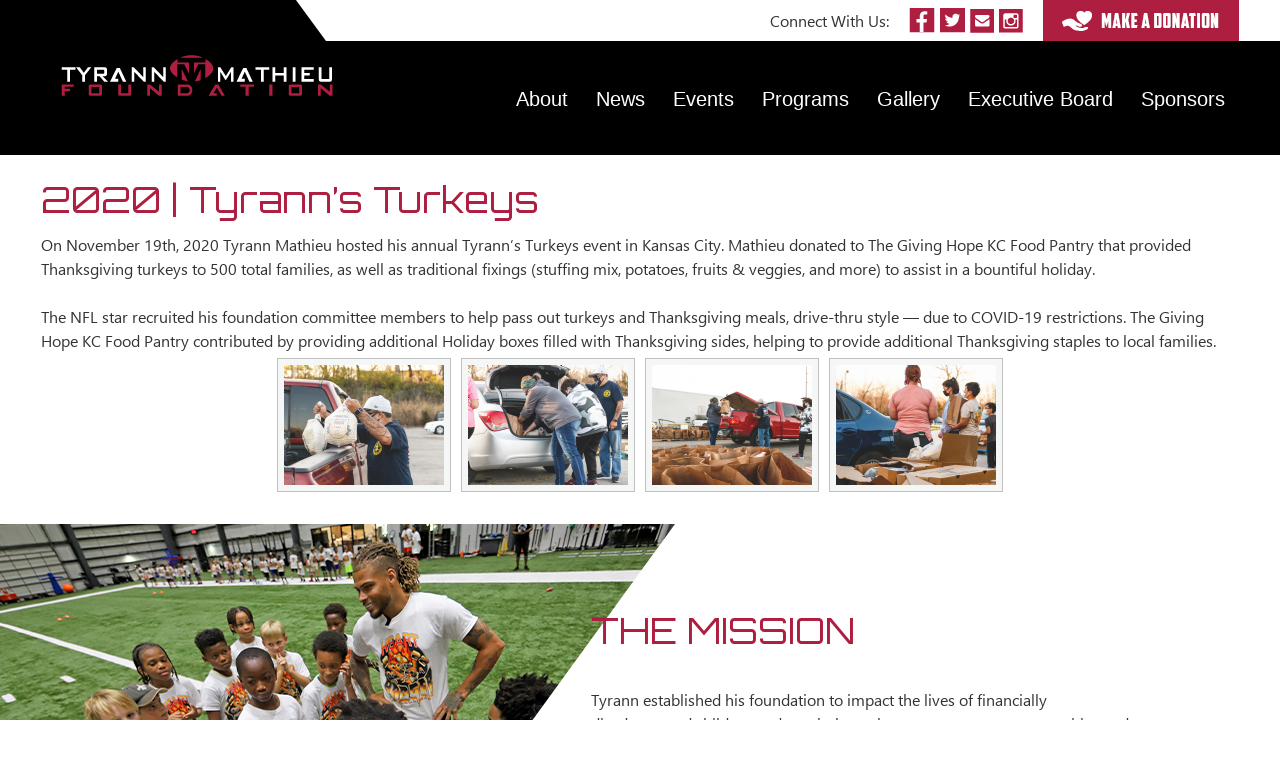

--- FILE ---
content_type: text/html; charset=utf-8
request_url: https://www.tyrannmathieu.org/gallery.aspx?ID=100011
body_size: 41072
content:

<html lang="en">
<head><title>
	2020 | Tyrann’s Turkeys
</title>
<meta property="og:title" content="2020 | Tyrann’s Turkeys" />
<meta property="og:image" content="https://www.tyrannmathieu.org/graphics/c9faa5ca-f5f9-4cfb-884f-abe3c7a2cb35.jpg" />
<meta property="og:description" content="" />
<meta property="og:url" content="https://www.tyrannmathieu.org/gallery.aspx?ID=100011" />
<meta property="og:type" content="website" />
<link rel="canonical" href="https://www.tyrannmathieu.org/gallery.aspx?ID=100011">
<link rel="stylesheet" href="/scripts/responsive.css?version=2" />

<script type="text/javascript">
<!--
function hideParentContent(varParentID,varChildID){
a = document.getElementById('cg' + varParentID)
b = document.getElementById('cg' + varParentID + '-' + varChildID)
c = document.getElementById('txtYOffset')
c.value = window.pageYOffset;
a.style.display = "none"
b.style.display = "block"
window.scrollTo(0,0);
}
function showParentContent(varParentID,varChildID){
a = document.getElementById('cg' + varParentID)
b = document.getElementById('cg' + varParentID + '-' + varChildID)
a.style.display = "block";
b.style.display = "none";
c = document.getElementById('txtYOffset')
window.scrollTo(0,c.value);
}
//-->
</script>


<script src='https://www.google.com/recaptcha/api.js'></script>
<script type="text/javascript" src="https://ajax.googleapis.com/ajax/libs/jquery/3.6.3/jquery.min.js"></script>
<script type="text/javascript" src="/scripts/richhtmlticker.js"></script>

<!--[if lt IE 9]>
<script src="/assets/js/html5.js"></script>
<![endif]-->
<script src="/scripts/jquery-2.1.1.min.js"></script>
<link rel="apple-touch-icon" href="/images/favicon.png" /><link rel="apple-touch-icon-precomposed" href="/images/favicon.png" /><link rel="apple-touch-startup-image" href="/images/upload.gif" /><link rel="icon" type="image/png" href="/images/favicon.png" /><link rel="stylesheet" href="/scripts/publicstyle.css?version=77.1" /><link rel="stylesheet" href="/scripts/mbcsmbmcp.css" type="text/css" /><link rel="shortcut icon" href="/graphics/favicon.ico?v=12:34 PM" type="graphics/x-icon"/>
<link rel="icon" href="/graphics/favicon.ico?v=12:34 PM" type="graphics/x-icon"/>


<style>
body, html {
background:#ffffff;
height:100%;
padding:0;
margin:0
}
td{border:none}

.bigTable{min-height:100%;height:100%;width:100%;height:100%;border:none;padding:0px;border-spacing:0px}

.header {position:fixed;top:0;z-index:1000;height:155px;background-color:#000000;width:100%;background-image:url(/graphics/mainbg.png);background-position:top center;background-repeat:no-repeat;}
.headerRow{border:none;padding:0px;border-spacing:0px;height:155px;margin:auto;width:1200px;background-image:url(/graphics/headerbg.png);background-position:top center;background-repeat:no-repeat;}
.headerCell{border:none;background-color:#000000;background-image:url(/graphics/headerbg.png);background-position:top center;background-repeat:no-repeat;}
.headerHeight{height:155px}

.contentTable{border:none;padding:0px;border-spacing:0px;width:1200px;margin: auto}
.homeCell{border:none;background-color:#ffffff}
.slideshowRow{height:200px}
.spacerRow{height:20px}

.subFooter1Row{height:325px}
.subFooter1Cell{border:none;background-color:#ffffff;background-image:url(/graphics/subfooterbg-new-22.jpg);background-position:top left;background-repeat:no-repeat;}
.footerRow{height:125px}
.footerCell{border:none;background-color:#000000;}

</style>
<noscript>Your browser does not support JavaScript</noscript>
<meta id="MetaCopyright" name="COPYRIGHT" content="Copyright (c) 2025 - FlexSite powered by AI Software , Inc." /><meta id="MetaAuthor" name="AUTHOR" content="AI Software, Inc." /><link href="/WebResource.axd?d=nsuUCgaa2xf-jz3YrUXgSilHb91NMxNGJvSEKsyyZOuOhQi9bEFy2pOmbDUbpLCTZKuulNQG39RpdoCt-1p_Cz3pvCwikLEyYW60Y0mt0uti4MzV3cgC_TWBaAaymYpAm_kjhpoyZ5AC3ZM9rJw9jg2&amp;t=638248140000000000" type="text/css" rel="stylesheet" class="Telerik_stylesheet" /><link href="/WebResource.axd?d=6YVa8k5b9pvi0o8kOPZrWDdTc9qNRFsfN-MXSeo9bL0vqB3n-DHoZyH5Yhe8nQDuDRQtV9fAxZSSItL643znWQnzAx8R29pyc72OJPCelH06EwJGOtKI4OddwxoJOrWtgnxo9XkpZGpmeXYwugcXUbFKcRD--6MTn8E--vewZZRmAWSdlZtQiHW9tbsC_L8t0&amp;t=638248140000000000" type="text/css" rel="stylesheet" class="Telerik_stylesheet" /><link href="/WebResource.axd?d=db3oPgqMVVSm7E7XzvUiRUv3ThX57RJrG3xnLpXbBl7hAaDeQX5EZ5-pEaVg5ZUAsDxwb6TBGOAL2O2Q5qIpboUlzYk8Gf9qERqkyZtKz-cO75Qh1pH7pztuJiSF-tHTiaz6r3dVpWGaxnu5Wg9vZg2&amp;t=638248140000000000" type="text/css" rel="stylesheet" class="Telerik_stylesheet" /><link href="/WebResource.axd?d=3liXiKBVsN6Wut7QNqJRiYxrkT3Rv1PxWTuT4gcZwNhboj4nFOAcryRwGzHSB4XKDITU-ubjkRsEdOx8vRUZcnptbYyc1i7ydAa_w_tb2ytF5rh6CQKrvxRqTPovOgYT6aCtPUGU-6LirVg4aHx23AlAOJ5THBavzolxBsPD8q01&amp;t=638248140000000000" type="text/css" rel="stylesheet" class="Telerik_stylesheet" /><link href="/WebResource.axd?d=ZV3AAnrsP-VYLBCzBlbN5XQfdUCm2GO0myF7CegrXaCEU0hwQDvcfrqRlXIWd2Qi8pbw-XMvxD4C16bnIya_xQCvRxLWYFqg9OENT30pJy5eSrMyjX8AQ1ipgDg_PirZzo2Z218gZMUFLfR8T7F5ADGhyd4hWWWPycOQQexg61r6o7CSubaSowx-X1ilbbyq0&amp;t=638248140000000000" type="text/css" rel="stylesheet" class="Telerik_stylesheet" /></head>
<body>
<form method="post" action="/gallery.aspx?ID=100011" id="form1">
<div class="aspNetHidden">
<input type="hidden" name="RadScriptManager1_TSM" id="RadScriptManager1_TSM" value="" />
<input type="hidden" name="__EVENTTARGET" id="__EVENTTARGET" value="" />
<input type="hidden" name="__EVENTARGUMENT" id="__EVENTARGUMENT" value="" />
<input type="hidden" name="__VIEWSTATE" id="__VIEWSTATE" value="/[base64]/SUQ9MTAwMDExIj4NCjxsaW5rIHJlbD0ic3R5bGVzaGVldCIgaHJlZj0iL3NjcmlwdHMvcmVzcG9uc2l2ZS5jc3M/[base64]/[base64]/[base64]/[base64]/[base64]/PB3J3DaZmK/iOPlgT127gS0DgQ==" />
</div>

<script type="text/javascript">
//<![CDATA[
var theForm = document.forms['form1'];
if (!theForm) {
    theForm = document.form1;
}
function __doPostBack(eventTarget, eventArgument) {
    if (!theForm.onsubmit || (theForm.onsubmit() != false)) {
        theForm.__EVENTTARGET.value = eventTarget;
        theForm.__EVENTARGUMENT.value = eventArgument;
        theForm.submit();
    }
}
//]]>
</script>


<script src="/WebResource.axd?d=GfY-7ZzaM5ZAF25c3w_ii4658jnLv7adbM5AZaoso9aV3xJQ1Pop8NZ4RggVwdK8samZYIQJm3JZTvh3_LuCpRiB2to-o_WycAci4mBLxfA1&amp;t=638901629280000000" type="text/javascript"></script>


<script src="/Telerik.Web.UI.WebResource.axd?_TSM_HiddenField_=RadScriptManager1_TSM&amp;compress=1&amp;_TSM_CombinedScripts_=%3b%3bAjaxControlToolkit%2c+Version%3d4.1.60919.0%2c+Culture%3dneutral%2c+PublicKeyToken%3d28f01b0e84b6d53e%3aen-US%3aee051b62-9cd6-49a5-87bb-93c07bc43d63%3aea597d4b%3ab25378d2%3bTelerik.Web.UI%2c+Version%3d2023.2.714.45%2c+Culture%3dneutral%2c+PublicKeyToken%3d121fae78165ba3d4%3aen-US%3a1bc89511-db65-4edd-9b7b-852f5fbc5915%3a16e4e7cd%3af7645509%3a24ee1bba%3ac128760b%3a874f8ea2%3af46195d3%3a33715776%3a19620875%3acda80b3%3a383e4ce8%3ab2e06756%3a92fe8ea0%3afa31b949%3a4877f69a%3a490a9d4e%3abd8f85e4" type="text/javascript"></script>
<div class="aspNetHidden">

	<input type="hidden" name="__VIEWSTATEGENERATOR" id="__VIEWSTATEGENERATOR" value="5EAD16E3" />
</div>
<script type="text/javascript">
//<![CDATA[
Sys.WebForms.PageRequestManager._initialize('ctl00$RadScriptManager1', 'form1', ['tctl00$RadToolTipManager1RTMPanel',''], [], [], 90, 'ctl00');
//]]>
</script>

<div id="ctl00_RadToolTipManager1" style="display:none;position:absolute;">
	<!-- 2023.2.714.45 --><div id="ctl00_RadToolTipManager1RTMPanel">

	</div><input id="ctl00_RadToolTipManager1_ClientState" name="ctl00_RadToolTipManager1_ClientState" type="hidden" />
</div>


<table class="bigTable" cellpadding="0" cellspacing="0">

<tr class="headerHeight"><td class="headerCell"><div class="header"><table class="headerRow">
<tr>
<td style="border:none"><a href="/index.aspx"><img id="imgBannerLogo" src="/graphics/logo.png" /></a></td>
<td style="border:none"><div align="right">
<table border="0" cellpadding="0" cellspacing="0" height="155px">
<tr style="height:41px"><td style="border:none"><div align="right">
<table align="right" cellspacing="0" cellpadding="0" style="left: 479.484px;">
    <tbody>
        <tr>
            <td><span style="font-family: 'Segoe UI';">Connect With Us:</span></td>
            <td style="width: 20px;">&nbsp;</td>
            <td><a href="https://www.facebook.com/TyrannMathieuFoundation/"><img alt="" title="" style="margin-right: 5px;" src="/img/facebook.png" /></a><a href="https://twitter.com/TM32_Foundation"><img alt="" title="" style="margin-right: 5px;" src="/img/twitter.png" /></a><a href="http://tyrannmathieu.org/form.aspx?ID=100000"><img alt="" title="" src="/img/email.png" style="margin-right: 5px;" /></a><a href="https://www.instagram.com/TyrannMathieuFDN"><img alt="" title="" src="/img/instagram.png" /></a></td>
            <td style="width: 20px;">&nbsp;</td>
            <td><a href="https://www.flexpay.co/gateway.aspx?TYPE=donation&amp;CGUID=1de97e4a-22ab-4844-9cc9-bf2e11cfa5b3" target="_blank"><img alt="" title="" style="margin-top: -1px;" src="/img/make-a-donation.jpg" /></a>
            </td>
        </tr>
    </tbody>
</table> 
</div></td></tr>
<tr><td style="height:114px;border:none"><div align="right">

<ul id="mbmcpebul_table" class="mbmcpebul_menulist css_menu">
<li><div class="buttonbg"><a >About</a></div><ul class="gradient_menu gradient1">
<li class="gradient_menuitem gradient2"><a href="/page/TyrannMathieu" target="_self">Tyrann Mathieu</a></li>
<li class="gradient_menuitem gradient4"><a href="/page/need" target="_self">Need</a></li>
<li class="gradient_menuitem gradient6"><a href="/page/impact" target="_self">Foundation Impact</a></li>
</ul>
<li><div class="buttonbg"><a  href="http://www.tyrannmathieu.org/blog/news" target="_self">News</a></div></li>
<li><div class="buttonbg"><a  href="/page/events" target="_self">Events</a></div></li>
<li><div class="buttonbg"><a  href="/page/programs" target="_self">Programs</a></div></li>
<li><div class="buttonbg"><a >Gallery</a></div><ul class="gradient_menu gradient11">
<li class="gradient_menuitem gradient12"><a href="/photo/luxury-lifestyle-magazine-dinner-celebration" target="_self">2023 | Tyrann Mathieu & Luxury Lifestyle Magazine Dinner Celebration</a></li>
<li class="gradient_menuitem gradient14"><a href="https://www.tyrannmathieu.org/photo/raising-canes-fundraising-event" target="_self">2023 | Tyrann Mathieu X Raising Cane's For Fundraising Event</a></li>
<li class="gradient_menuitem gradient16"><a href="/photo/2023-christmas-blessing" target="_self">2023 | Tyrann’s Christmas Blessing 2023</a></li>
<li class="gradient_menuitem gradient18"><a href="https://www.tyrannmathieu.org/photo/tyranns-turkeys-2023" target="_self">2023 | Tyrann's Turkeys 2023</a></li>
<li class="gradient_menuitem gradient20"><a href="/photo/6th-annual-heart-of-a-badger-free-youth-skills-camp" target="_self">2023 | 6th Annual Heart of a Badger Free Youth Skills Camp</a></li>
<li class="gradient_menuitem gradient22"><a href="/photo/2023-back-2-school-jamboree" target="_self">2023 | Tyrann Mathieu Back-2-School Jamboree</a></li>
<li class="gradient_menuitem gradient24"><a href="https://www.tyrannmathieu.org/photo/2022-christmas-blessing" target="_self">2022 | Tyrann's Christmas Blessing</a></li>
<li class="gradient_menuitem gradient26"><a href="/gallery.aspx?ID=100016" target="_self">2022 | Tyranns Turkeys</a></li>
<li class="gradient_menuitem gradient28"><a href="/gallery.aspx?ID=100014" target="_self">2022 | Heart of a Badger Youth Football Camp</a></li>
<li class="gradient_menuitem gradient30"><a href="/gallery.aspx?ID=100015" target="_self">2022 | Back-To-School Shopping Spree</a></li>
<li class="gradient_menuitem gradient32"><a href="/gallery.aspx?ID=100013" target="_self">2021 | Tyrann’s Turkeys</a></li>
<li class="gradient_menuitem gradient34"><a href="/photo/7th-annual-heart-of-a-badger-camp" target="_self">2024 | 7th Annual Heart of a Badger Free Youth Skills Camp</a></li>
<li class="gradient_menuitem gradient36"><a href="https://www.tyrannmathieu.org/photo/5th-annual-back-2-school-jamboree" target="_self">2024 | 5th Annual Tyrann Mathieu Back-2-School Jamboree</a></li>
</ul>
<li><div class="buttonbg"><a  href="http://tyrannmathieu.org/grid/executiveboard" target="_self">Executive Board</a></div></li>
<li><div class="buttonbg"><a  href="/page/sponsors" target="_self">Sponsors</a></div></li>
</ul><script type="text/javascript" src="/scripts/mbjsmbmcp.js"></script>
</div></td></tr>
</table>
</div></td>
</tr>
</table></div></td></tr>



<tr id="rowHome">
	<td class="homeCell" valign="top">
<table class="contentTable">
<tr class="spacerRow"><td style="border:none">&nbsp;</td></tr>
<tr><td valign="top">

<table border="0" cellpadding="0" cellspacing="0" width="100%"><tr><td>

<h1>2020 | Tyrann&rsquo;s Turkeys</h1>
On November 19th, 2020 Tyrann Mathieu hosted his annual Tyrann&rsquo;s Turkeys event in Kansas City. Mathieu donated to The Giving Hope KC Food Pantry that provided Thanksgiving turkeys to 500 total families, as well as traditional fixings (stuffing mix, potatoes, fruits &amp; veggies, and more) to assist in a bountiful holiday.<br />
<br />
The NFL star recruited his foundation committee members to help pass out turkeys and Thanksgiving meals, drive-thru style &mdash; due to COVID-19 restrictions. The Giving Hope KC Food Pantry contributed by providing additional Holiday boxes filled with Thanksgiving sides, helping to provide additional Thanksgiving staples to local families.
<center>
<div id="vlightbox1">
<link rel="stylesheet" href="/engine/css/vlightbox1.css" type="text/css" />
<link rel="stylesheet" href="/engine/css/visuallightbox.css" type="text/css" media="screen" />
<script src="/engine/js/visuallightbox.js" type="text/javascript"></script>
<a class="vlightbox1" href="/data/images1/242b3165-970a-4fad-82ef-ed8ea263f15b.png" alt="2020 | Tyrann’s Turkeys" title="2020 | Tyrann’s Turkeys"><img src="/data/thumbnails1/242b3165-970a-4fad-82ef-ed8ea263f15b.png" alt="2020 | Tyrann’s Turkeys" title="2020 | Tyrann’s Turkeys"/></a><a class="vlightbox1" href="/data/images1/edec3d7c-56a0-4919-8c75-b968b52629e2.png" alt="2020 | Tyrann’s Turkeys" title="2020 | Tyrann’s Turkeys"><img src="/data/thumbnails1/edec3d7c-56a0-4919-8c75-b968b52629e2.png" alt="2020 | Tyrann’s Turkeys" title="2020 | Tyrann’s Turkeys"/></a><a class="vlightbox1" href="/data/images1/b821afa7-14f3-441e-8793-9006f53eeb18.png" alt="2020 | Tyrann’s Turkeys" title="2020 | Tyrann’s Turkeys"><img src="/data/thumbnails1/b821afa7-14f3-441e-8793-9006f53eeb18.png" alt="2020 | Tyrann’s Turkeys" title="2020 | Tyrann’s Turkeys"/></a><a class="vlightbox1" href="/data/images1/c3361902-5ba0-4cd1-9f70-061138db1a66.png" alt="2020 | Tyrann’s Turkeys" title="2020 | Tyrann’s Turkeys"><img src="/data/thumbnails1/c3361902-5ba0-4cd1-9f70-061138db1a66.png" alt="2020 | Tyrann’s Turkeys" title="2020 | Tyrann’s Turkeys"/></a>
</div>
<script src="/engine/js/vlbdata1.js" type="text/javascript"></script>

</center>




</td></tr></table>
</td></tr>
<tr class="spacerRow"><td style="border:none">&nbsp;</td></tr>
</table>
</td>
</tr>


<tr id="rowSubFooter11" class="subFooter1Row">
	<td class="subFooter1Cell">
<table class="contentTable">
<tr><td style="border:none">
<div style="margin-left: 550px; width: 550px;">
<h1>THE MISSION</h1>
<br />
Tyrann established his foundation to impact the lives of financially disadvantaged children and youth through encouragement, opportunities and resources to achieve their dreams in his hometown of New Orleans.</div> 
</td></tr></table>
</td>
</tr>


<tr id="rowFooter1" class="footerRow">
	<td class="footerCell">
<table class="contentTable">
<tr><td style="border:none">
<table style="width: 100%;" cellspacing="0" cellpadding="0">
    <tbody>
        <tr>
            <td style="text-align: center; color: #ffffff; font-size: 17px;"><span style="font-size: 14px;"><span style="font-family: 'Segoe UI'; font-size: 16px;">Copyright &copy; 2025. TYRANN MATHIEU FOUNDATION. ALL RIGHTS RESERVED. &nbsp;| &nbsp;</span><a href="/page/refund-policy" class="footerLink">REFUND POLICY</a>&nbsp;&nbsp; <span style="font-size: 16px;">|</span>&nbsp; &nbsp;<a href="/documents/Mathieu Privacy policy.pdf" class="footerLink">PRIVACY POLICY</a><br />
            </span></td>
            <td style="text-align: right; vertical-align: middle;"><a href="https://www.facebook.com/TyrannMathieuFoundation/"><img alt="" title="" style="margin-right: 5px;" src="/img/facebook-white.png" /></a><a href="https://twitter.com/TM32_Foundation"><img alt="" title="" style="margin-right: 5px;" src="/img/twitter-white.png" /></a><a href="https://www.tyrannmathieu.org/form.aspx?ID=100000"><img alt="" title="" src="/img/email-white.png" /></a></td>
        </tr>
    </tbody>
</table>
 




</td></tr></table>
</td>
</tr>

</table>

<link rel="Stylesheet" href="/scripts/Window.Metro.css" />
<div id="ctl00_RadWindowManager1" style="display:none;">
	<div id="ctl00_RadWindowManager1_alerttemplate" style="display:none;">
        <div class="rwDialogPopup radalert">
            <div class="rwDialogText">
            {1}
            </div>

            <div>
                <a  onclick="$find('{0}').close(true);"
                class="rwPopupButton" href="javascript:void(0);">
                    <span class="rwOuterSpan">
                        <span class="rwInnerSpan">##LOC[OK]##</span>
                    </span>
                </a>
            </div>
        </div>
        </div><div id="ctl00_RadWindowManager1_prompttemplate" style="display:none;">
         <div class="rwDialogPopup radprompt">
                <div class="rwDialogText">
                {1}
                </div>
                <div>
                    <script type="text/javascript">
                    function RadWindowprompt_detectenter(id, ev, input)
                    {
                        if (!ev) ev = window.event;
                        if (ev.keyCode == 13)
                        {
                            var but = input.parentNode.parentNode.getElementsByTagName("A")[0];
                            if (but)
                            {
                                if (but.click) but.click();
                                else if (but.onclick)
                                {
                                    but.focus(); var click = but.onclick; but.onclick = null; if (click) click.call(but);
                                }
                            }
                           return false;
                        }
                        else return true;
                    }
                    </script>
                    <input title="Enter Value" onkeydown="return RadWindowprompt_detectenter('{0}', event, this);" type="text"  class="rwDialogInput" value="{2}" />
                </div>
                <div>
                    <a onclick="$find('{0}').close(this.parentNode.parentNode.getElementsByTagName('input')[0].value);"
                        class="rwPopupButton" href="javascript:void(0);" ><span class="rwOuterSpan"><span class="rwInnerSpan">##LOC[OK]##</span></span></a>
                    <a onclick="$find('{0}').close(null);" class="rwPopupButton"  href="javascript:void(0);"><span class="rwOuterSpan"><span class="rwInnerSpan">##LOC[Cancel]##</span></span></a>
                </div>
            </div>
        </div><div id="ctl00_RadWindowManager1_confirmtemplate" style="display:none;">
        <div class="rwDialogPopup radconfirm">
            <div class="rwDialogText">
            {1}
            </div>
            <div>
                <a onclick="$find('{0}').close(true);"  class="rwPopupButton" href="javascript:void(0);" ><span class="rwOuterSpan"><span class="rwInnerSpan">##LOC[OK]##</span></span></a>
                <a onclick="$find('{0}').close(false);" class="rwPopupButton"  href="javascript:void(0);"><span class="rwOuterSpan"><span class="rwInnerSpan">##LOC[Cancel]##</span></span></a>
            </div>
        </div>
        </div><input id="ctl00_RadWindowManager1_ClientState" name="ctl00_RadWindowManager1_ClientState" type="hidden" />
</div>
<div id="ctl00_radWin" style="font-family:Verdana;font-size:7pt;font-weight:bold;display:none;">
	<div id="ctl00_radWin_C" style="display:none;">

	</div><input id="ctl00_radWin_ClientState" name="ctl00_radWin_ClientState" type="hidden" />
</div>
<div id="ctl00_radWin2" style="font-family:Verdana;font-size:7pt;font-weight:bold;display:none;">
	<div id="ctl00_radWin2_C" style="display:none;">

	</div><input id="ctl00_radWin2_ClientState" name="ctl00_radWin2_ClientState" type="hidden" />
</div>


<script language='javascript'>
<!--
 function viewModalConfirm(varID, varHeight, varWidth) { 
var oWnd = $find("ctl00_radWin2");
 oWnd.setSize(varWidth, varHeight) 
 oWnd.setUrl("/tools/modalwithconfirm.aspx?ID=" + varID);
oWnd.add_close(HideActions);
oWnd.show();
}

function closeModalConfirm(){
var oWnd = $find("ctl00_radWin2");
oWnd.close()
}function openWindow(varURL, varHeight, varWidth) {
var oWnd = $find("ctl00_radWin");
oWnd.setSize(varWidth, varHeight)
oWnd.setUrl(varURL);
oWnd.add_close(HideActions);
oWnd.show();
}

//-->
</script>

<script type="text/javascript">
if (top.location != location) {top.location.href = document.location.href;}

function rmMode_ItemClicked(sender, args) {
sender.close();
}   

function showImage(varID, varImage) {
document.getElementById("img"+varID).src = "/graphics/"+varImage
}

    function closeWindow() {
        var oWnd = $find("ctl00_radWin");
        oWnd.close();
    }

    function forgotPassword() {
        var oWnd = $find("ctl00_radWin");
        oWnd.setUrl("tools/forgot.aspx");
        oWnd.setSize(525, 300)
        oWnd.show();
    }

    function blogSubscribe() {
        var oWnd = $find("ctl00_radWin");
            oWnd.setUrl("/tools/subscribe.aspx");
            oWnd.setSize(550, 300)
            oWnd.show();
        }

    function showDisclaimer(varID) {
        var oWnd = $find("ctl00_radWin");
        oWnd.setUrl("tools/disclaimer.aspx?ID=" + varID);
        oWnd.setSize(600, 400)
        oWnd.show();
    }

    function showBio(varID) {
        var oWnd = $find("ctl00_radWin");
            oWnd.setUrl("/tools/bio.aspx?ID=" + varID);
            oWnd.setSize(700, 450)
            oWnd.show();
        }

    function viewAudio(varID) {
        var oWnd = $find("ctl00_radWin");
        oWnd.setUrl("/admin/viewaudio.aspx?ID=" + varID);
        oWnd.setSize(500, 250);
        oWnd.add_close(HideActions);
        oWnd.show();
    }

    function HideActions(sender) {
        var oWnd = $find("ctl00_radWin");
        oWnd.setUrl("/tools/blank.aspx");
        sender.remove_close(HideActions);
    }

    function viewVideo(varID, varHeight, varWidth) {
        var oWnd = $find("ctl00_radWin");
        oWnd.setSize(varWidth + 45, varHeight + 75)
        oWnd.setUrl("/tools/view.aspx?ID=" + varID);
        oWnd.add_close(HideActions);
        oWnd.show();
    }

    function viewModal(varID, varHeight, varWidth) {
        var oWnd = $find("ctl00_radWin");
        oWnd.setSize(varWidth, varHeight)
        oWnd.setUrl("/tools/modal.aspx?ID=" + varID);
        oWnd.add_close(HideActions);
        oWnd.show();
    }

    function getnext(varID) {
        a = document.getElementById("Current" + varID)
        b = document.getElementById("Total" + varID)
        c = document.getElementById("Counter" + varID)
        x = parseInt(a.value) + 1
        if (parseInt(x) > parseInt(b.value)) { x = 1 }
        c.innerHTML = x
        a.value = x
        d = document.getElementById("HTML" + varID)
        d2 = document.getElementById("HTML" + varID + "-" + x)
        d.innerHTML = d2.innerHTML
        return false;
    }

    function getprevious(varID) {
        a = document.getElementById("Current" + varID)
        b = document.getElementById("Total" + varID)
        c = document.getElementById("Counter" + varID)
        x = parseInt(a.value) - 1
        if (parseInt(x) < 1) { x = parseInt(b.value) }
        c.innerHTML = x
        a.value = x
        d = document.getElementById("HTML" + varID)
        d2 = document.getElementById("HTML" + varID + "-" + x)
        d.innerHTML = d2.innerHTML
        return false;
    }

    function OnClientItemsRequesting(sender, args) {
        args.set_argument("Item");
    }

    function OnClientItemsRequested(sender, args) {
    }

    function toggleItem(varID) {
        a = document.getElementById("toggleimg" + varID)
        b = document.getElementById("span" + varID)
        if (b.style.display == "block") {
            a.src = "/icons/Plus.png"
            b.style.display = "none"
        } else {
            a.src = "/icons/Minus.png"
            b.style.display = "block"
        }
    }

</script>







<script type="text/javascript">
//<![CDATA[
window.__TsmHiddenField = $get('RadScriptManager1_TSM');Sys.Application.add_init(function() {
    $create(Telerik.Web.UI.RadToolTipManager, {"_cssClass":"","_manualCloseButtonText":"Close","_updatePanelUniqueId":"ctl00$RadToolTipManager1RTMPanel","animation":2,"clientStateFieldID":"ctl00_RadToolTipManager1_ClientState","formID":"form1","isToolTipFactory":true,"loadOnDemand":false,"relativeTo":1,"skin":"Bootstrap","targetControls":"[]"}, null, null, $get("ctl00_RadToolTipManager1"));
});
Sys.Application.add_init(function() {
    $create(Telerik.Web.UI.RadWindowManager, {"animation":2,"clientStateFieldID":"ctl00_RadWindowManager1_ClientState","formID":"form1","iconUrl":"","minimizeIconUrl":"","modal":true,"name":"RadWindowManager1","overlay":true,"skin":"Metro","windowControls":"[]"}, null, null, $get("ctl00_RadWindowManager1"));
});
Sys.Application.add_init(function() {
    $create(Telerik.Web.UI.RadWindow, {"_dockMode":false,"animation":2,"behaviors":4,"clientStateFieldID":"ctl00_radWin_ClientState","enableShadow":true,"formID":"form1","height":"300px","iconUrl":"","minimizeIconUrl":"","modal":true,"name":"radWin","openerElementID":"RadWindowManager1","overlay":true,"reloadOnShow":true,"skin":"Bootstrap","visibleStatusbar":false,"width":"525px"}, null, null, $get("ctl00_radWin"));
});
Sys.Application.add_init(function() {
    $create(Telerik.Web.UI.RadWindow, {"_dockMode":false,"animation":2,"behaviors":55,"clientStateFieldID":"ctl00_radWin2_ClientState","enableShadow":true,"formID":"form1","height":"300px","iconUrl":"","minimizeIconUrl":"","modal":true,"name":"radWin2","openerElementID":"RadWindowManager1","overlay":true,"reloadOnShow":true,"skin":"Bootstrap","visibleStatusbar":false,"width":"525px"}, null, null, $get("ctl00_radWin2"));
});
//]]>
</script>
</form>
</body>
</html>

--- FILE ---
content_type: text/css
request_url: https://www.tyrannmathieu.org/scripts/responsive.css?version=2
body_size: 3236
content:
/**********************************************************
PLACE code in <HEAD> of site and Mobile
<link rel="stylesheet" href="/scripts/responsive.css" />
**********************************************************/

/**********************************************************
PAGE TEMPLATE
**********************************************************/
/* Column 1 = Full width 100%, HEADER 1 */

.column001 {
  width: 100%;
  padding: 0px;
  vertical-align: top;/*Fix for different     height elements*/
  margin-top: 2px;
  margin-bottom: 10px;
  display: inline-block;
 }
@media screen and (max-width: 680px) {
  .column001 {
    width: 92%;
    padding: 3%;
    margin-top: 20px;
  }
}

/* Column 2 and 3 (62/33) = Text on the left, image on the right */

.column002 {
  width: 62%;
  padding-right: 4%;
  vertical-align: top;/*Fix for different     height elements*/
  margin-top: 30px;
  margin-bottom: 30px;
  display: inline-block;
 }
@media screen and (max-width: 680px) {
  .column002 {
    width: 92%;
    padding: 3%;
	  margin-bottom: 10px;
  }
}
.column003 {
  width: 33%;
  vertical-align: top;/*Fix for different     height elements*/
  text-align: right;
  margin-top: 30px;
  margin-bottom: 30px;
  display: inline-block;
 }
@media screen and (max-width: 680px) {
  .column003 {
    width: 92%;
    padding: 3%;
    margin-top: 0px;
    margin-bottom: 1px;
  }
}

/* Column 4 and 5 (33/62) = Text on the left, image on the right */
.column004 {
  width: 33%;
  padding-right: 0%;
  vertical-align: top;/*Fix for different     height elements*/
  margin-top: 5px;
  margin-bottom: 5px;
  display: inline-block;
 }
@media screen and (max-width: 680px) {
  .column004 {
    width: 92%;
    padding: 3%;
    margin-top: 0px;
	  margin-bottom: 1px;
  }
}
.column005 {
  width: 62%;
  vertical-align: top;/*Fix for different     height elements*/
  text-align: right;
  margin-top: 5px;
  margin-bottom: 5px;
  display: inline-block;
 }
@media screen and (max-width: 680px) {
  .column005 {
    width: 92%;
    padding: 3%;
    margin-top: 0px;
    margin-bottom: 1px;
  }
}
/* Column 6 (50/50) */
.column006 {
  width: 40%;
  padding-right: 4%;
  vertical-align: top;/*Fix for different     height elements*/
  margin-top: 5px;
  margin-bottom: 5px;
  display: inline-block;
 }
@media screen and (max-width: 680px) {
  .column006 {
    width: 92%;
    padding: 3%;
    margin-top: 0px;
	  margin-bottom: 1px;
  }
}
.column7 {
  width: 71.5%;
  padding-right: 3%;
  vertical-align: top;/*Fix for different     height elements*/
  margin-bottom: 10px;
  display: inline-block;
  color: #222222;
 }
.align-right7 {
  text-align: right;
}
@media screen and (max-width: 680px) {
  .column7 {
    width: 90%;
    padding: none;
    margin-bottom: 20px;
  }
}
.column8 {
  width: 25%;
  padding: none;
  vertical-align: top;/*Fix for different     height elements*/
  margin-bottom: 10px;
  display: inline-block;
  color: #222222;
 }
.align-right8 {
  text-align: right;
}
@media screen and (max-width: 680px) {
  .column8 {
    width: 90%;
    padding: none;
    margin-bottom: 20px;
  }
}
.column9 {
  width: 24.5%;
  padding: none;
  text-align: center;
  vertical-align: top;/*Fix for different     height elements*/
  margin-bottom: 10px;
  display: inline-block;
  color: #222222;
 }
.align-right9 {
  text-align: right;
}
@media screen and (max-width: 680px) {
  .column9 {
    width: 90%;
    padding: none;
    margin-bottom: 20px;
  }
}

--- FILE ---
content_type: text/css
request_url: https://www.tyrannmathieu.org/scripts/publicstyle.css?version=77.1
body_size: 10019
content:
@import url(https://fonts.googleapis.com/css?family=Pacifico);
@import url(https://fonts.googleapis.com/css?family=Source+Sans+Pro);
@import url('https://fonts.googleapis.com/css?family=Orbitron');
@font-face{font-family: "PT Sans";src: url('/fonts/40fce567-787a-4fea-b22e-778352ba418e.TTF'),url('/fonts/7ac7dd00-46b0-4446-bcb6-88d4bd389ce2.eot'); /* IE9 */}
@font-face{font-family: "Raleway";src: url('/fonts/d803b6de-1dde-4474-977e-3dbf3db7fbe5.ttf'),url('/fonts/39ea88a0-8003-47fd-ac9a-a42508da302a.eot'); /* IE9 */}
@font-face{font-family: "Carbon Block";src: url('/fonts/4434f73b-0b74-45ae-8ede-387516ea1f9e.TTF'),url('/fonts/0567d7ad-6ee5-44f5-88f1-67f50a6832ff.eot'); /* IE9 */}
@font-face{font-family: "Agency-FB-Bold";src: url('/fonts/2436a547-bdf6-4866-88db-60331e5810da.TTF'),url('/fonts/8bb69606-797b-4d92-893b-be5404e7eb98.eot'); /* IE9 */}
@font-face{font-family: "Aladdin";src: url('/fonts/Aladdin.ttf'),url('/fonts/Aladdin.eot'); /* IE9 */}
@font-face{font-family: "Amazone BT";src: url('/fonts/Amazone BT.ttf'),url('/fonts/Amazone BT.eot'); /* IE9 */}
@font-face{font-family: "Angelina";src: url('/fonts/Angelina.TTF'),url('/fonts/Angelina.eot'); /* IE9 */}
@font-face{font-family: "Avenir Light";src: url('/fonts/Avenir Light.ttf'),url('/fonts/Avenir Light.eot'); /* IE9 */}
@font-face{font-family: "Bauhaus";src: url('/fonts/Bauhaus.TTF'),url('/fonts/Bauhaus.eot'); /* IE9 */}
@font-face{font-family: "Black Chancery";src: url('/fonts/Black Chancery.TTF'),url('/fonts/Black Chancery.eot'); /* IE9 */}
@font-face{font-family: "Capture It";src: url('/fonts/Capture It.ttf'),url('/fonts/Capture It.eot'); /* IE9 */}
@font-face{font-family: "Century Gothic";src: url('/fonts/Century Gothic.TTF'),url('/fonts/Century Gothic.eot'); /* IE9 */}
@font-face{font-family: "Elephant";src: url('/fonts/Elephant.TTF'),url('/fonts/Elephant.eot'); /* IE9 */}
@font-face{font-family: "Eras Medium ITC";src: url('/fonts/Eras Medium ITC.TTF'),url('/fonts/Eras Medium ITC.eot'); /* IE9 */}
@font-face{font-family: "Frutiger";src: url('/fonts/Frutiger.TTF'),url('/fonts/Frutiger.eot'); /* IE9 */}
@font-face{font-family: "Liberty";src: url('/fonts/Liberty.TTF'),url('/fonts/Liberty.eot'); /* IE9 */}
@font-face{font-family: "Mouser";src: url('/fonts/Mouser.ttf'),url('/fonts/Mouser.eot'); /* IE9 */}
@font-face{font-family: "Proxima Nova";src: url('/fonts/Proxima Nova.ttf'),url('/fonts/Proxima Nova.eot'); /* IE9 */}
@font-face{font-family: "Script MT Bold";src: url('/fonts/Script MT Bold.TTF'),url('/fonts/Script MT Bold.eot'); /* IE9 */}
@font-face{font-family: "Segoe UI";src: url('/fonts/Segoe UI.ttf'),url('/fonts/Segoe UI.eot'); /* IE9 */}
@font-face{font-family: "Zurich";src: url('/fonts/Zurich.ttf'),url('/fonts/Zurich.eot'); /* IE9 */}
@font-face{font-family: "Gil Sans MT";src: url('/fonts/Gil Sans MT.TTF'),url('/fonts/Gil Sans MT.eot'); /* IE9 */}
@font-face{font-family: "ASAP Bold";src: url('/fonts/beda467e-cda7-47c5-9652-222ae3e86c62.ttf'),url('/fonts/fa5c80ce-4ee5-473b-9d60-73cbda852ff3.eot'); /* IE9 */}
@font-face{font-family: "ASAP Regular";src: url('/fonts/9c44ef72-9226-46dc-a02c-ce2efd4d7f6a.ttf'),url('/fonts/529a597a-a718-4bd0-97aa-4fc4236f0975.eot'); /* IE9 */}
h1{font-family:Orbitron;font-size:36px;color:#AD1E40;line-height:36px;text-alignment:left;font-weight:normal;text-decoration:none;font-style:normal;margin-top:0px;margin-bottom:15px;}

h2{font-family:Orbitron;font-size:24px;color:#000000;line-height:24px;text-alignment:left;font-weight:normal;text-decoration:none;font-style:normal;margin-top:20px;margin-bottom:20px;}

h3{font-family:Segoe UI;font-size:28px;color:#000000;line-height:28px;text-alignment:left;font-weight:normal;text-decoration:none;font-style:normal;margin-top:0px;margin-bottom:0px;}

h4{font-family:Segoe UI;font-size:24px;color:#000000;line-height:24px;text-alignment:left;font-weight:normal;text-decoration:none;font-style:normal;margin-top:0px;margin-bottom:0px;}

h5{font-family:Segoe UI;font-size:20px;color:#000000;line-height:20px;text-alignment:left;font-weight:normal;text-decoration:none;font-style:normal;margin-top:0px;margin-bottom:0px;}

h6{font-family:Segoe UI;font-size:16px;color:#000000;line-height:16px;text-alignment:left;font-weight:normal;text-decoration:none;font-style:normal;margin-top:0px;margin-bottom:0px;}

body,td,div,p{font-family:Segoe UI;font-size:16px;color:#333333;line-height:24px;text-alignment:left;font-weight:normal;text-decoration:none;font-style:normal;margin-top:0px;margin-bottom:0px;}

li{font-family:Segoe UI;font-size:16px;color:#333333;line-height:24px;text-alignment:left;font-weight:normal;text-decoration:none;font-style:normal;margin-top:0px;margin-bottom:0px;}

a:link{font-family:Segoe UI;font-size:16px;color:#AD1E40;line-height:24px;text-alignment:left;font-weight:normal;text-decoration:none;font-style:normal;margin-top:0px;margin-bottom:0px;}

a:visited{font-family:Segoe UI;font-size:16px;color:#AD1E40;line-height:24px;text-alignment:left;font-weight:normal;text-decoration:none;font-style:normal;margin-top:0px;margin-bottom:0px;}

a:hover{font-family:Segoe UI;font-size:16px;color:#AD1E40;line-height:24px;text-alignment:left;font-weight:normal;text-decoration:underline;font-style:normal;margin-top:0px;margin-bottom:0px;}

hr{color:#CDCDCD;background-color:#CDCDCD;height:1px;width:100%;border-width:0;margin:auto;}

li.white-bullets{font-family:Segoe UI;font-size:16px;color:#FFFFFF;line-height:16px;text-alignment:left;font-weight:normal;text-decoration:none;font-style:normal;margin-top:0px;margin-bottom:0px;list-style-image:url(/graphics/5906c6e3-ccb9-4fa4-890b-f34bc979c4e0.png);}

.footerlink{font-family:Segoe UI;font-size:16px;color:#AD1E40;line-height:22px;text-alignment:left;font-weight:normal;text-decoration:none;font-style:normal;margin-top:0px;margin-bottom:0px;}
.footerlink:link{font-family:Segoe UI;font-size:16px;color:#AD1E40;line-height:22px;text-alignment:left;font-weight:normal;text-decoration:none;font-style:normal;margin-top:0px;margin-bottom:0px;}

.footerlink:visited{font-family:Segoe UI;font-size:16px;color:#AD1E40;line-height:21px;text-alignment:left;font-weight:normal;text-decoration:none;font-style:normal;margin-top:0px;margin-bottom:0px;}

.footerlink:hover{font-family:Segoe UI;font-size:16px;color:#AD1E40;line-height:22px;text-alignment:left;font-weight:normal;text-decoration:none;font-style:normal;margin-top:0px;margin-bottom:0px;}

/* Sweep To Bottom */
.hvr-sweep-to-bottom {
  display: inline-block;
  vertical-align: middle;
  -webkit-transform: perspective(1px) translateZ(0);
  transform: perspective(1px) translateZ(0);
  box-shadow: 0 0 1px transparent;
  position: relative;
  padding: 15px 50px;
  background-color: #AD1E40;
  -webkit-transition-property: color;
  transition-property: color;
  -webkit-transition-duration: 0.3s;
  transition-duration: 0.3s;
  
}
.hvr-sweep-to-bottom:before {
  content: "";
  position: absolute;
  z-index: -1;
  top: 0;
  left: 0;
  right: 0;
  bottom: 0;
  background: #000000;
  -webkit-transform: scaleY(0);
  transform: scaleY(0);
  -webkit-transform-origin: 50% 0;
  transform-origin: 50% 0;
  -webkit-transition-property: transform;
  transition-property: transform;
  -webkit-transition-duration: 0.3s;
  transition-duration: 0.3s;
  -webkit-transition-timing-function: ease-out;
  transition-timing-function: ease-out;
}
.hvr-sweep-to-bottom:hover, .hvr-sweep-to-bottom:focus, .hvr-sweep-to-bottom:active {
  color: #FFFFFF;
}
.hvr-sweep-to-bottom:hover:before, .hvr-sweep-to-bottom:focus:before, .hvr-sweep-to-bottom:active:before {
  -webkit-transform: scaleY(1);
  transform: scaleY(1);
}

.hvr-sweep-to-bottom:link{color:#ffffff}
.hvr-sweep-to-bottom:visited{color:#ffffff}
.hvr-sweep-to-bottom:hover{-webkit-filter: brightness(100%);text-decoration: none;color:#ffffff}

.maroonButton {
border-radius:2px;
background-color: #ad1e40;
border: none;
color: #fff;
width: 350px;
padding: 30px 0px;
text-align: center;
text-decoration: none;
display: inline-block;
font-size: 16px;
margin: 0px;
cursor: pointer;
}
.maroonButton:link{color:#fff}
.maroonButton:visited{color:#fff}
.maroonButton:hover{-webkit-filter: brightness(100%);color:#fff);text-decoration: underline;}

@media screen and (max-width: 680px) { .maroonButton { border-radius:2px; background-color: #ad1e40;; border: none; color: #fff; padding: 20px 0px; width: 250px; text-align: center; text-decoration: none; display: inline-block; font-size: 16px; margin-top: 60px; cursor: pointer; } .maroonButton:link{color:#fff} .maroonButton:visited{color:#fff} .maroonButton:hover{-webkit-filter: brightness(100%);color:#fff);text-decoration: underline;} }

.raffleButton {
    border-radius: 0px;
    background-color: #000000;
    border: 1px solid #000000;
    color: #ffffff;
    padding: 12px 38px;
    text-align: center;
    text-decoration: none;
    display: inline-block;
    font-size: 18px;
    font-family: Century Gothic;
    margin: 0px;
    cursor: pointer;
}
.raffleButton:link{color:#ffffff;font-size: 18px;}
.raffleButton:visited{color:#ffffff;font-size: 18px;}
.raffleButton:hover{background-color: #000000; color:#ffffff; border: 1px solid #000000; font-size: 18px;text-decoration: underline;}

.redButton {
border-radius:2px;
background-color: #e02134;
border: none;
color: #fff;
width: 600px;
padding: 30px 0px;
text-align: center;
text-decoration: none;
display: inline-block;
font-size: 16px;
margin: 0px;
cursor: pointer;
}

.redButton:link{color:#fff}
.redButton:visited{color:#fff}
.redButton:hover{-webkit-filter: brightness(100%);color:#fff);text-decoration: underline;}

@media screen and (max-width: 680px) {
.redButton { 
border-radius:2px; 
background-color: #e02134;
border: none; color: #fff;
padding: 20px 0px;
width: 250px;
text-align: center;
text-decoration: none;
display: inline-block;
font-size: 16px;
margin-top: 60px;
cursor: pointer;
}

.redButton:link{color:#fff}
.redButton:visited{color:#fff}
.redButton:hover{-webkit-filter: brightness(100%);color:#fff);text-decoration: underline;}
}

a img{border: none;}

--- FILE ---
content_type: text/css
request_url: https://www.tyrannmathieu.org/WebResource.axd?d=6YVa8k5b9pvi0o8kOPZrWDdTc9qNRFsfN-MXSeo9bL0vqB3n-DHoZyH5Yhe8nQDuDRQtV9fAxZSSItL643znWQnzAx8R29pyc72OJPCelH06EwJGOtKI4OddwxoJOrWtgnxo9XkpZGpmeXYwugcXUbFKcRD--6MTn8E--vewZZRmAWSdlZtQiHW9tbsC_L8t0&t=638248140000000000
body_size: 3328
content:
.RadToolTip_Bootstrap{border:1px solid #000;background-color:#000;color:#fff;border-radius:4px;font-family:"Helvetica Neue",Helvetica,Arial,sans-serif;font-size:14px}.RadToolTip_Bootstrap.rtShadow{box-shadow:none}.RadToolTip_Bootstrap table.rtWrapper tr.rtVisibleTitleBar td{height:34px}.RadToolTip_Bootstrap .rtWrapperTopCenter div.rtTitlebar{margin:0 0 0 7px;font:16px/22px "Helvetica Neue",Helvetica,Arial,sans-serif}.RadToolTip_Bootstrap.rtLoading{background:url('WebResource.axd?d=whhdNcGunkoD43WzZezqApLK4Fc6LvuTClfTKsxcBsRAujpgE-ppOJpLERO22gADJH3lCzjmbyIb3pdGJUMIhgV7Una8DK7Jlbd3165spCrYuC6iIUNlQmZ1N-RBfpQjnThiRkN6DF63iymVEGnaA335F_cJwUYRup5PBJ91nHY1&t=638248140000000000') no-repeat center;box-shadow:none}.RadToolTip_Bootstrap table.rtWrapper tr td a.rtCloseButton,.RadToolTip_Bootstrap table.rtWrapper tr td a.rtCloseButton:hover,.RadToolTip_Bootstrap table.rtWrapper tr td a.rtCloseButton:active,.RadToolTip_Bootstrap table.rtWrapper tr td a.rtCloseButton:focus{background-image:url('WebResource.axd?d=0VApgU8JfCNn8fiasjoHsE1eav2UkmdUbGZjnXmIoGxEcYHQ-_j0yaomP3cqD1jAgTkuRNXXJHTc5miTzRVnHlqoY7kVdTkX8maq6SGq94rWjLOfC2JPm8vsMGzfPh3xWqxAxx9OWqfvLomLR6UFzT7yhvaxFcfexWx99Jtxyv7lEYds865JoVlXMVcACVXl0&t=638248140000000000');background-position:-115px -1915px;width:20px;height:20px;border-radius:45px;margin:-2px -2px 0 0;*background-color:#337ab7}.RadToolTip_Bootstrap table.rtWrapper tr td a.rtCloseButton span{background-color:#337ab7;*background-color:transparent;position:relative;z-index:-1;width:20px;height:20px;display:block;border-radius:45px}.RadToolTip_Bootstrap table.rtWrapper tr td a.rtCloseButton:hover span{background-color:#286090;*background-color:transparent}.RadToolTip_Bootstrap table.rtWrapper tr td a.rtCloseButton:active span,.RadToolTip_Bootstrap table.rtWrapper tr td a.rtCloseButton:focus span{background-color:#286090;*background-color:transparent}.RadToolTip_Bootstrap table.rtWrapper td.rtWrapperContent{background-color:transparent;color:#fff;font-family:"Helvetica Neue",Helvetica,Arial,sans-serif;font-size:14px}.RadToolTip_Bootstrap.rtVisibleCallout div.rtCallout{background-image:url('WebResource.axd?d=Wjif_omvEl4iHXrKBAxfiwr8_tr_wPox3LM9pHhHv-HW-oIBhCEVaz4JQcXtk6MrRN_BvIfDfeo9eJxazKsrMrlEPlVCqbUHNbX3kYlSY4K_XprA4AXFpypzvnm5JEbYKki_S7pjTKg40YhrYa9-z0b-sB13oDU6wTZVPz4-Z5eQOYl-OPcjBrx-LDK2fUrV0&t=638248140000000000');width:14px;height:14px}.RadToolTip_Bootstrap.rtVisibleCallout .rtCallout.rtCalloutTopRight,.RadToolTip_Bootstrap.rtVisibleCallout .rtCallout.rtCalloutTopCenter,.RadToolTip_Bootstrap.rtVisibleCallout .rtCallout.rtCalloutTopLeft{background-position:0 0;margin-top:-7px}.RadToolTip_Bootstrap.rtVisibleCallout .rtCallout.rtCalloutTopRight{margin-left:-40px}.RadToolTip_Bootstrap.rtVisibleCallout .rtCallout.rtCalloutBottomRight,.RadToolTip_Bootstrap.rtVisibleCallout .rtCallout.rtCalloutBottomCenter,.RadToolTip_Bootstrap.rtVisibleCallout .rtCallout.rtCalloutBottomLeft{background-position:0 -10px}.RadToolTip_Bootstrap.rtVisibleCallout .rtCallout.rtCalloutMiddleRight{background-position:7px -40px}.RadToolTip_Bootstrap.rtVisibleCallout .rtCallout.rtCalloutMiddleLeft{background-position:0 -60px;margin-left:-7px}.RadToolTip_Bootstrap.rtVisibleCallout .rtCallout.rtCalloutBottomRight,.RadToolTip_Bootstrap.rtVisibleCallout .rtCallout.rtCalloutBottomCenter,.RadToolTip_Bootstrap.rtVisibleCallout .rtCallout.rtCalloutBottomLeft{background-position:0 -13px}.RadToolTip_Bootstrap.RadToolTip_rtl table.rtShadow .rtCloseButton,.RadToolTip_Bootstrap.RadToolTip_rtl table.rtShadow .rtCloseButton:hover{left:-8px}

--- FILE ---
content_type: text/css
request_url: https://www.tyrannmathieu.org/WebResource.axd?d=3liXiKBVsN6Wut7QNqJRiYxrkT3Rv1PxWTuT4gcZwNhboj4nFOAcryRwGzHSB4XKDITU-ubjkRsEdOx8vRUZcnptbYyc1i7ydAa_w_tb2ytF5rh6CQKrvxRqTPovOgYT6aCtPUGU-6LirVg4aHx23AlAOJ5THBavzolxBsPD8q01&t=638248140000000000
body_size: 4023
content:
.RadWindow_Metro{border-color:#e6e5e5;color:#333;background-color:#fff;font-family:"Segoe UI",Arial,Helvetica,sans-serif;font-size:12px;border:1px solid #e0dfdf}.RadWindow_Metro .rwTopLeft,.RadWindow_Metro .rwTopRight,.RadWindow_Metro .rwTitlebar,.RadWindow_Metro .rwTopResize{color:#fff;background:#25a0da}.RadWindow_Metro .rwFooterLeft,.RadWindow_Metro .rwFooterRight,.RadWindow_Metro .rwFooterCenter,.RadWindow_Metro .rwStatusbar div,.RadWindow_Metro .rwStatusbar,.RadWindow_Metro .rwBodyLeft,.RadWindow_Metro .rwBodyRight,.RadWindow_Metro .rwStatusbarRow .rwCorner{background:#fff}.RadWindow_Metro table.rwShadow .rwTopLeft,.RadWindow_Metro table.rwShadow .rwTopRight,.RadWindow_Metro.rwMinimizedWindow table.rwShadow .rwCorner.rwTopLeft,.RadWindow_Metro.rwMinimizedWindow table.rwShadow .rwCorner.rwTopRight,.RadWindow_Metro table.rwShadow .rwBodyLeft,.RadWindow_Metro table.rwShadow .rwBodyRight,.RadWindow_Metro table.rwShadow .rwFooterLeft,.RadWindow_Metro table.rwShadow .rwFooterRight{width:7px!important}.RadWindow_Metro .rwStatusbarRow .rwBodyLeft,.RadWindow_Metro .rwStatusbarRow .rwStatusbar,.RadWindow_Metro .rwStatusbarRow .rwBodyRight{border-top:1px solid #e5e5e5}.RadWindow_Metro .rwShadow td.rwFooterLeft,.RadWindow_Metro .rwShadow td.rwFooterRight,.RadWindow_Metro .rwShadow td.rwFooterCenter{height:7px}.RadWindow_Metro iframe{display:block}.RadWindow_Metro a.rwIcon{background:url('WebResource.axd?d=8a5Zp7SS-tV6K3ql7xN7fXTJ079SQQQ4mlD_2jMmf-LkvWpZHJwACCEpR0vrLpw9cEIaB_M8SJq9JxRvklfYQZiaMzHjzN7JpLSxmMKBwAsfohstCo5EDILhTTQY6detBTXHuDHUBbpJSEIj8TPY04TUH5nDHFsmKhZpOtPGEZY1&t=638248140000000000') no-repeat center}.RadWindow_Metro ul.rwControlButtons{margin:0}.RadWindow_Metro .rwControlButtons a{border:1px solid #25a0da;background-color:#25a0da;background-image:url('WebResource.axd?d=yFW31n36w81Hc7F_q8--zUPz7AXVI_VtOiw56hvdl7FbA4UJUDjc57-MLrQFEnUHwO-YnsiB7Q3YB6OJai0iYH9aFGMtPE9OCIdioNFmxQcQM6w3WIw7LxOw6Y1E9MXnWA2i2qBk38dkZKkLmtanlMjDn0ma1rpWzBlCVPwpONI45IotvpEbiC2ZvRJqYpI10&t=638248140000000000');width:29px;height:19px}.RadWindow_Metro table.rwTitlebarControls em{color:#fff;font-size:14px;font-weight:normal;padding:1px 0 0 1px;text-transform:uppercase}.RadWindow_Metro td.rwStatusbar div{background-image:url('WebResource.axd?d=nSnyS4JGFl9l71UVRZOorarpolr-jW2tkwkZo5wDk2JD5jcLwY-qzoyNuXZ3OF9w_pAgFIoZIfgWUdOyctHficayejcIkEzSwZ866BugfWFqkF1etzpETrusQNZiTmKFrJgxqjN5W9JxnAvnuB6MFFkeynRagC3p4__ThodypLg1&t=638248140000000000');background-position:10px 8px;background-repeat:no-repeat;margin:0 -4px -7px 0;*margin:0 -1px -4px 0}.RadWindow_Metro input.rwDialogInput{border:1px solid #e6e5e5}.RadWindow_Metro input.rwDialogInput:hover{border:1px solid #cecece}.RadWindow_Metro table tr td.rwLoading{background-color:#fff}.RadWindow_Metro td.rwWindowContent.rwLoading,.RadWindow_Metro .rwIframeWrapperIOS.rwLoading{background-image:url('WebResource.axd?d=S348-J1J9-GCCFTfFaZHVNTKV_xRBBUITnxI_rIn65t-F7f8LFchwda6Y0uAPpMSKS3r8WUSJbpG84aZ-q0GvTRAQHgzxZfmWxkkKdT4e_TCXKn4ofHBGASH2C6mvIGlpfy0n1flc2qCNB5o6h6QXhbFlT_v766l2-4xy588h5Q1&t=638248140000000000')}.RadWindow_Metro input.rwLoading{background-image:url('WebResource.axd?d=UoQWgV_kWMCIF_-vAaDie8EXlD4nUrPPU-jsJ1m9IKbqFgOnjs5Eg6zjSBR5vEhC86j4s2aGsf9gd3QiaH2Gqglalvh_79kIoTQNfyzpN5GUy736YncHbgCfmmRxwYQMQb42ZchMsiVsRccrBwQBM1MNdbQo9Q_3a2atBsxbgx7Nr8ZIl6aQX8KpZwblQ4xg0&t=638248140000000000')}.RadWindow_Metro .rwDialogPopup a.rwPopupButton{background:#f9f9f9;border:1px solid #e0dfdf}.RadWindow_Metro .rwDialogPopup a.rwPopupButton:hover{background:#e7e7e7;border-color:#cecece}.RadWindow_Metro .rwShadow .rwFooterLeft,.RadWindow_Metro .rwShadow .rwFooterRight,.RadWindow_Metro .rwShadow .rwFooterCenter{height:5px}.RadWindow_Metro.rwMinimizedWindowShadow .rwFooterRow{display:none}.RadWindow_Metro.rwMinimizedWindowShadow .rwTable{width:200px}.RadWindow_Metro .rwShadow a.rwIcon{margin:2px 5px 0 0}.RadWindow_Metro table.rwShadow em{padding:1px 0 0 1px}.RadWindow_Metro.rwMinimizedWindow .rwShadow .rwControlButtons{margin:2px 0 0 0}div.RadWindow_Metro a.rwCancel,div.RadWindow_Metro a.rwCancel span{background:none!important;cursor:pointer;border:0!important}div.RadWindow_Metro a.rwCancel span span,div.RadWindow_Metro a.rwCancel:hover span span{color:#000;text-decoration:underline}

--- FILE ---
content_type: text/css
request_url: https://www.tyrannmathieu.org/WebResource.axd?d=ZV3AAnrsP-VYLBCzBlbN5XQfdUCm2GO0myF7CegrXaCEU0hwQDvcfrqRlXIWd2Qi8pbw-XMvxD4C16bnIya_xQCvRxLWYFqg9OENT30pJy5eSrMyjX8AQ1ipgDg_PirZzo2Z218gZMUFLfR8T7F5ADGhyd4hWWWPycOQQexg61r6o7CSubaSowx-X1ilbbyq0&t=638248140000000000
body_size: 6696
content:
.RadWindow_Bootstrap{font-family:"Helvetica Neue",Helvetica,Arial,sans-serif;font-size:14px;background-color:#fff;border-width:1px;border-style:solid;border-color:#dedede;border-radius:4px}.RadWindow_Bootstrap.rwShadow{box-shadow:0 5px 10px rgba(0,0,0,0.2)}.RadWindow_Bootstrap.rwShadow .rwTopResize{height:6px}.RadWindow_Bootstrap .rwTitleRow .rwCorner,.RadWindow_Bootstrap .rwTitleRow .rwTitlebar{background-color:whitesmoke;border-bottom-width:1px;border-bottom-style:solid;border-bottom-color:#dedede}.RadWindow_Bootstrap.rwNoTitleBar .rwTitleRow .rwCorner,.RadWindow_Bootstrap.rwNoTitleBar .rwTitleRow .rwTitlebar{background-color:transparent;border-bottom-width:1px;border-bottom-style:solid;border-bottom-color:transparent}.RadWindow_Bootstrap .rwTitleRow .rwTopLeft{border-radius:4px 0 0}.RadWindow_Bootstrap .rwTitleRow .rwTopRight{border-radius:0 4px 0 0}.RadWindow_Bootstrap .rwTitlebarControls{height:34px;*height:36px}.RadWindow_Bootstrap.rwShadow .rwTitlebarControls{height:28px}.RadWindow_Bootstrap .rwTitlebarControls em{font-size:16px}.RadWindow_Bootstrap .rwControlButtons li a{width:32px;height:32px;border-width:1px;border-style:solid;border-color:transparent}.RadWindow_Bootstrap .rwControlButtons li a:hover{background-color:#ebebeb;border-color:#adadad;border-radius:3px}.RadWindow_Bootstrap table.rwShadow em{padding:0 0 0 1px}.RadWindow_Bootstrap .rwStatusbar input{background-color:#fff}.RadWindow_Bootstrap .rwStatusbar div{background-image:url('WebResource.axd?d=0VApgU8JfCNn8fiasjoHsE1eav2UkmdUbGZjnXmIoGxEcYHQ-_j0yaomP3cqD1jAgTkuRNXXJHTc5miTzRVnHlqoY7kVdTkX8maq6SGq94rWjLOfC2JPm8vsMGzfPh3xWqxAxx9OWqfvLomLR6UFzT7yhvaxFcfexWx99Jtxyv7lEYds865JoVlXMVcACVXl0&t=638248140000000000');background-position:-12px -2212px;margin:6px -3px 0 0}.RadWindow_Bootstrap.rwShadow .rwStatusbar div{margin:9px -9px 0 0}.RadWindow_Bootstrap .rwTable .rwTitlebarControls .rwIcon{background-image:url('WebResource.axd?d=gk1mN9zPh1JuNGMDHzQlQ2D6bokfgsu3WrMoZQTxib3oOsBzHXJAnfngzJbZoT_bXt4rcl3KheB7VLUWl9J19nPZB-AUUUQIQGh1eLJkNmEc2AnodhJC5rogW8aAPt54eqKZSCZhD0CzUXNP7B_ai8FhsEsw1AgDMg8WEgzIFpA1&t=638248140000000000');background-position:0 0;margin:8px 5px 0 0}.RadWindow_Bootstrap .rwTable.rwShadow .rwTitlebarControls .rwIcon{margin:5px 5px 0 0}.RadWindow_Bootstrap .rwTable .rwTitlebarControls em{color:#333;font-weight:normal}.RadWindow_Bootstrap .rwTable .rwDialogInput,.RadWindow_Bootstrap .rwTable .rwDialogInput:hover{height:1.5em;padding:.42857143em .85714286em;border-color:#ccc;color:#333;background-color:#fff;border-width:1px;border-style:solid}.RadWindow_Bootstrap .rwTable .rwDialogInput:focus{border-color:#3c87c8;color:#333;background-color:#fff;box-shadow:0 1px 1px rgba(0,0,0,0.075) inset,0 0 8px rgba(102,175,233,0.6);outline:0 none}.RadWindow_Bootstrap .rwTable .rwDialogInput:active{border-color:#3c87c8;color:#333;background-color:#fff}.RadWindow_Bootstrap td.rwWindowContent{background-color:#fff;color:#333}.RadWindow_Bootstrap .rwTable tr td.rwLoading{background-color:#fff}.RadWindow_Bootstrap td.rwWindowContent.rwLoading,.RadWindow_Bootstrap .rwIframeWrapperIOS.rwLoading{background-image:url('WebResource.axd?d=whhdNcGunkoD43WzZezqApLK4Fc6LvuTClfTKsxcBsRAujpgE-ppOJpLERO22gADJH3lCzjmbyIb3pdGJUMIhgV7Una8DK7Jlbd3165spCrYuC6iIUNlQmZ1N-RBfpQjnThiRkN6DF63iymVEGnaA335F_cJwUYRup5PBJ91nHY1&t=638248140000000000')}.RadWindow_Bootstrap input.rwLoading{background-image:url('WebResource.axd?d=d-UNhYb-m_biUy5LsoZBb7xpjNbehfb-00vY_mj1Z_dLkIDupjjmLjKMDArvcJQr6HcUelmpUUD02H9z5UxZ07OHOWVxczNeNmjSYW23uiF6BbZG0oorl64zv4y7t4riHOfTf-DI39VJCW__6N_HNVsPTSPrUNnQ0aCPAVOQ4HhE-1ACcH4FFU9GcV2ur6Sp0&t=638248140000000000')}.RadWindow_Bootstrap .rwTable a.rwCancel,.RadWindow_Bootstrap .rwTable a.rwCancel span{background:0;cursor:pointer}.RadWindow_Bootstrap .rwTable a.rwCancel span span{color:#333;text-decoration:underline}.RadWindow_Bootstrap .rwControlButtons{margin:-2px 0 0;*margin:0}.RadWindow_Bootstrap.rwShadow .rwControlButtons{margin:-4px 0 0}.RadWindow_Bootstrap .rwTable .rwControlButtons li a{display:block;width:32px;height:32px;margin:0 0 0 8px;border-width:1px;border-style:solid;border-color:transparent;background-image:url('WebResource.axd?d=0VApgU8JfCNn8fiasjoHsE1eav2UkmdUbGZjnXmIoGxEcYHQ-_j0yaomP3cqD1jAgTkuRNXXJHTc5miTzRVnHlqoY7kVdTkX8maq6SGq94rWjLOfC2JPm8vsMGzfPh3xWqxAxx9OWqfvLomLR6UFzT7yhvaxFcfexWx99Jtxyv7lEYds865JoVlXMVcACVXl0&t=638248140000000000')}.RadWindow_Bootstrap .rwTable .rwControlButtons li a:hover{background-color:#ebebeb;border-color:#adadad;border-radius:3px}.RadWindow_Bootstrap .rwCloseButton,.RadWindow_Bootstrap .rwCloseButton:hover{background-position:-9px -1909px}.RadWindow_Bootstrap .rwPinButton,.RadWindow_Bootstrap .rwPinButton:hover{background-position:-9px -1259px}.RadWindow_Bootstrap .rwPinButton.on,.RadWindow_Bootstrap .rwPinButton.on:hover{background-position:-9px -1209px}.RadWindow_Bootstrap .rwMinimizeButton,.RadWindow_Bootstrap .rwMinimizeButton:hover{background-position:-9px -1509px}.RadWindow_Bootstrap .rwMaximizeButton,.RadWindow_Bootstrap .rwMaximizeButton:hover{background-position:-9px -1609px}.RadWindow_Bootstrap.rwMaximizedWindow .rwMaximizeButton,.RadWindow_Bootstrap.rwMinimizedWindow .rwMinimizeButton,.RadWindow_Bootstrap.rwMaximizedWindow .rwMaximizeButton:hover,.RadWindow_Bootstrap.rwMinimizedWindow .rwMinimizeButton:hover{background-position:-9px -1809px}.RadWindow_Bootstrap .rwReloadButton,.RadWindow_Bootstrap .rwReloadButton:hover{background-position:-9px -1309px}.RadWindow_Bootstrap .rwStatusbarRow .rwCorner,.RadWindow_Bootstrap .rwStatusbarRow .rwStatusbar{border-top-width:1px;border-top-style:solid;border-top-color:#dedede}.RadWindow_Bootstrap a.rwPopupButton span{height:32px;line-height:32px}.RadWindow_Bootstrap a.rwPopupButton{height:32px;border-color:#ccc;color:#333;background-color:#fff;background-position:0 0;background-repeat:repeat-x;border-radius:3px;border-width:1px;border-style:solid;border-color:#ccc}.RadWindow_Bootstrap .rwWindowContent a.rwPopupButton:hover,.RadWindow_Bootstrap a.rwPopupButton:focus{border-color:#adadad;color:#333;background-color:#e6e5e5;background-position:0 0;background-repeat:repeat-x;border-radius:3px;border-color:#adadad}.RadWindow_Bootstrap a.rwPopupButton:focus{outline-width:thin;outline-style:dotted;outline-offset:-2px}.RadWindow_Bootstrap a.rwPopupButton:active{border-color:#adadad;color:#333;background-color:#e6e5e5;color:#333;box-shadow:0 3px 5px rgba(0,0,0,0.125) inset;border-color:#adadad}.RadWindow_Bootstrap .rwDialogPopup{font:14px "Helvetica Neue",Helvetica,Arial,sans-serif}.RadWindow_Bootstrap.rwMinimizedWindow,.RadWindow_Bootstrap .RadWindow .rwMinimizedWindowOverlay{width:214px!important;height:36px!important}.RadWindow_Bootstrap.rwMinimizedWindow .rwControlButtons{margin:-3px 0 0}.RadWindow_Bootstrap.rwMinimizedWindow .rwTable{width:214px!important;height:55px!important}.RadWindow_Bootstrap.rwMinimizedWindow .rwControlButtons{width:86px!important}

--- FILE ---
content_type: text/css
request_url: https://www.tyrannmathieu.org/engine/css/vlightbox1.css
body_size: 435
content:
#vlightbox1{width:100%;zoom:1;z-index:10000}#vlightbox1 .vlightbox1{display:-moz-inline-stack;display:inline-block;zoom:1;*display:inline;position:relative;vertical-align:top;width:160px;margin:5px;padding:6px;border:solid 1px #b8b8b8;background-color:#f4f5f5;font-family:Trebuchet,Tahoma,Arial,sans-serif;font-size:11px;font-weight:400;text-decoration:none;text-align:center;opacity:.87}#vlightbox1 .vlightbox1 a{margin:0;padding:0;border:none}#vlightbox1 .vlightbox1:hover,#vlightbox1 .vlightbox1 a:hover{opacity:1}#vlightbox1 .vlightbox1 img{display:block;border:none;margin:0}#vlightbox1 .vlightbox1 div{display:none}

--- FILE ---
content_type: text/css
request_url: https://www.tyrannmathieu.org/engine/css/visuallightbox.css
body_size: 4973
content:
#overlay{position:absolute;top:0;left:0;z-index:190;width:100%;height:auto;background-color:#fff}#lightbox{position:absolute;top:20px;left:0;width:100%;z-index:10000;text-align:center;color:#151410;line-height:0}#lightbox a,#lightbox a:hover{border-bottom:none;color:#151410;text-decoration:underline}#lightbox a img{border:none}#outerImageContainer{width:auto;height:auto;margin:0 auto;position:relative}#lightboxImage{width:100%;height:100%}#imageContainerMain{margin:0 auto;overflow:visible;position:relative;font-size:0}#imageContainer{width:10px;height:10px;margin:0 auto;overflow:hidden;background-color:#fff;position:relative;font-size:0}#loading{position:absolute;top:40%;left:0;height:25%;width:100%;text-align:center;font-size:10px;z-index:1}#loadingLink{display:block;margin:0 auto;padding:0;width:32px;height:32px;background:url(../images/loading.gif) center center no-repeat;text-indent:-9999px}#hoverNav{position:absolute;top:0;left:0;height:100%;width:100%;z-index:10}#imageContainer>#hoverNav{left:0}#prevLinkImg,#nextLinkImg{top:0;width:48px;height:100%;position:absolute;z-index:20;outline-style:none;display:block;text-indent:-9999px}* html #prevLinkImg,* html #nextLinkImg{background-image:url([data-uri])}#prevLinkImg{left:0}#nextLinkImg{right:0}#prevLinkImg:hover,#prevLinkImg.hover,#prevLinkImg:visited:hover{background:url(../images/prev.png) 5% center no-repeat;_background-image:url(../images/prev_ie6.gif)}#nextLinkImg:hover,#nextLinkImg.hover,#nextLinkImg:visited:hover{background:url(../images/next.png) 97% center no-repeat;_background-image:url(../images/next_ie6.gif)}#imageDataContainer{font:10px Verdana,Helvetica,sans-serif;font-family:"Lucida Grande","Lucida Sans Unicode",Arial,Verdana,sans-serif;font-size:12px;background-color:#fff;width:100%}#imageData{overflow:hidden;width:100%}#imageDetails{width:70%;float:left;text-align:left;padding:10px 10px 0 0}#caption{font-weight:700;display:block}#numberDisplay{display:block;float:left;padding:3px 10px 0 0}#detailsNav{display:block;float:left;padding:0}#prevLinkDetails,#nextLinkDetails,#slideShowControl{background-repeat:no-repeat;outline-style:none;display:block;float:left}#prevLinkDetails{margin:3px;margin-top:0;width:24px;height:24px;background:url(../images/prevlabel.gif) left center}#nextLinkDetails{margin:3px;margin-top:0;width:24px;height:24px;background:url(../images/nextlabel.gif) right center}#slideShowControl.started{background-image:url(../images/pause.gif)}#slideShowControl{display:block;width:24px;height:24px;float:left;background:url(../images/start.gif);background-position:center center;background-repeat:no-repeat}#close{padding:20px 0 0;float:right}#closeLink{display:block;outline-style:none;margin:0;padding:0;text-decoration:none;width:32px;height:32px;background:url(../images/close.gif) no-repeat}.clearfix:after{content:".";display:block;height:0;clear:both;visibility:hidden}* html>body .clearfix{display:inline-block;width:100%}* html .clearfix{height:1%}#outerImageFrame{border:solid 1px red;height:100%;width:100%;position:absolute}#outerImageContainer{overflow:visible}#outerImageContainer td{text-align:center;padding:0}#lightboxFrameBody{background-color:#fff;border:solid 1px #fff}#outerImageContainer td,#outerImageContainer tr{font-size:0;border:0 none}#outerImageContainer td.tl,#outerImageContainer td.br{height:38px;width:38px}#outerImageContainer td.tl{background-image:url(../images/borderTopLeft.png);_background-image:none;_filter:progid:DXImageTransform.Microsoft.AlphaImageLoader(src='engine/images/borderTopLeft.png',sizingMethod='scale')}#outerImageContainer td.tc{background-image:url(../images/borderTopCenter.png);_background-image:none;_filter:progid:DXImageTransform.Microsoft.AlphaImageLoader(src='engine/images/borderTopCenter.png',sizingMethod='scale')}#outerImageContainer td.tr{background-image:url(../images/borderTopRight.png);_background-image:none;_filter:progid:DXImageTransform.Microsoft.AlphaImageLoader(src='engine/images/borderTopRight.png',sizingMethod='scale')}#outerImageContainer td.ml{background-image:url(../images/borderMiddleLeft.png);_background-image:none;_filter:progid:DXImageTransform.Microsoft.AlphaImageLoader(src='engine/images/borderMiddleLeft.png',sizingMethod='scale')}#outerImageContainer td.mr{background-image:url(../images/borderMiddleRight.png);_background-image:none;_filter:progid:DXImageTransform.Microsoft.AlphaImageLoader(src='engine/images/borderMiddleRight.png',sizingMethod='scale')}#outerImageContainer td.bl{background-image:url(../images/borderBottomLeft.png);_background-image:none;_filter:progid:DXImageTransform.Microsoft.AlphaImageLoader(src='engine/images/borderBottomLeft.png',sizingMethod='scale')}#outerImageContainer td.bc{background-image:url(../images/borderBottomCenter.png);_background-image:none;_filter:progid:DXImageTransform.Microsoft.AlphaImageLoader(src='engine/images/borderBottomCenter.png',sizingMethod='scale')}#outerImageContainer td.br{background-image:url(../images/borderBottomRight.png);_background-image:none;_filter:progid:DXImageTransform.Microsoft.AlphaImageLoader(src='engine/images/borderBottomRight.png',sizingMethod='scale')}

--- FILE ---
content_type: text/css
request_url: https://www.tyrannmathieu.org/scripts/Window.Metro.css
body_size: 2314
content:
/* Window/WindowHorizontalSprites.gif */
.RadWindow_Metro {
  font-family: "Segoe UI", Arial, Helvetica, sans-serif;
  font-size: 12px;
  border: 1px solid #cdcdcd;
  /* When ShowContentDuringLoad="false" */ }
  .RadWindow_Metro .rwStatusbarRow .rwCorner,
  .RadWindow_Metro .rwStatusbarRow .rwStatusbar {
    border-top: 1px solid #cdcdcd; }
  .RadWindow_Metro .rwTopLeft,
  .RadWindow_Metro .rwTopRight,
  .RadWindow_Metro .rwTitlebar,
  .RadWindow_Metro .rwTopResize {
    background: #DADADA; }
  .RadWindow_Metro .rwBodyLeft,
  .RadWindow_Metro .rwBodyRight,
  .RadWindow_Metro tr td.rwStatusbar input,
  .RadWindow_Metro .rwStatusbar td,
  .RadWindow_Metro .rwFooterRow .rwCorner,
  .RadWindow_Metro .rwFooterCenter,
  .RadWindow_Metro .rwStatusbar td {
    background-color: #ffffff !important; }
  .RadWindow_Metro iframe {
    display: block; }
  .RadWindow_Metro a.rwIcon,
  .RadWindow_Metro .rwShadow a.rwIcon {
    background: url('../Window/Icon.gif') no-repeat center;
    margin: 3px 5px 0 0; }
  .RadWindow_Metro ul.rwControlButtons {
    margin: 0; }
  .RadWindow_Metro .rwControlButtons a {
    background-color: #DADADA;
    background-image: url('../Window/CommandButtonSprites.gif');
    width: 29px;
    height: 19px;
    border: 1px solid #DADADA; }
  .RadWindow_Metro table.rwTitlebarControls em {
    color: white;
    font-size: 14px;
    text-transform: uppercase;
    font-weight: normal;
    padding: 1px 0 0 1px; }
  .RadWindow_Metro td.rwStatusbar div {
    background-image: url('../Window/rwResize.gif');
    background-position: 10px 8px;
    margin: 0 -4px -7px 0;
    *margin: 0 -1px -4px 0; }
  .RadWindow_Metro input.rwDialogInput {
    border: 1px solid #cdcdcd; }
  .RadWindow_Metro input.rwDialogInput:hover {
    border: 1px solid #767676; }
  .RadWindow_Metro td.rwWindowContent.rwLoading {}
  .RadWindow_Metro input.rwLoading {}
  .RadWindow_Metro .rwDialogPopup a.rwPopupButton {
    background: white;
    border: 1px solid #cdcdcd; }
  .RadWindow_Metro .rwDialogPopup a.rwPopupButton:hover {
    background: #e8e8e8;
    border: 1px solid #767676; }

div.RadWindow_Metro tr td.rwLoading {
  background-color: white; }

div.RadWindow_Metro a.rwCancel,
div.RadWindow_Metro a.rwCancel span {
  background: none !important;
  cursor: pointer;
  border: 0 !important; }

div.RadWindow_Metro a.rwCancel span span,
div.RadWindow_Metro a.rwCancel:hover span span {
  color: black;
  text-decoration: underline; }



--- FILE ---
content_type: application/javascript
request_url: https://www.tyrannmathieu.org/engine/js/visuallightbox.js
body_size: 12891
content:
!function(e){e.fn.visualLightbox=function(t){function i(t,i,n){e("#"+t).unbind()[i](n)}function n(){i(B("overlay"),"click",D),i(B("lightbox"),"click",D),i(B("prevLinkDetails"),"click",C),i(B("slideShowControl"),"click",b),i(B("closeLink"),"click",D),i(B("nextLinkDetails"),"click",y),t.enableRightClick||(i(B("hoverNav"),"mousemove",N),i(B("hoverNav"),"mouseout",T)),i(B("prevLinkImg"),"click",C),i(B("nextLinkImg"),"click",y),i(B("loadingLink"),"click",D)}function a(t){return"a"!=t.tagName.toLowerCase()&&(t=e("A:first",t)),e(t).attr("href")}function o(t){return"a"==t.tagName.toLowerCase()?e(t).attr("title")||t.title:e(">*:last",t).html()}function l(e){X=e,E(),w(),c(),t.startZoom||R("lightboxImage").hide(),R("prevLinkImg").hide(),R("nextLinkImg").hide(),t.descSliding&&R("imageDataContainer").hide(),(q=new Image).onload=function(){F[X].link=q.src,F[X].width=q.width,F[X].height=q.height,r(!1)},t.startZoom&&!R("lightboxImage").attr("src")&&(F[X].width=320,F[X].height=240,r(!1,!0)),q.src=F[X].link,t.googleAnalytics&&urchinTracker(F[X].link)}function r(i,n){var a=F[X].width,o=F[X].height,l=Z(),r=a/o;if(t.featBrowser){if(r>l.winWidth/l.winHeight)var c=l.winWidth-2*t.borderSize-2*t.breathingSize,m=Math.round(c/r);else var m=l.winHeight-2*t.borderSize-2*t.breathingSize-K,c=Math.round(m*r);(a>c||o>m)&&(a=c,o=m)}var u=O().y+(Z().winHeight-(o+K+2*t.borderSize))/2,g=O().x,p=R("imageContainer");if(1==i)p.css({height:o+"px",width:a+"px"}),t.floating?d(R("lightbox"),g,u):R("lightbox").css({top:u+"px",left:g+"px"});else{var f=R("lightboxImage");p.stop(!0,!1),f.stop(!0,!1);var v;t.startZoom&&f.attr("src")?(v=f).attr({id:B("lightboxImage2")}):f.remove(),n||((f=e(q)).hide(),f.attr({id:B("lightboxImage")}),p.append(f));var b=r/(p.width()/p.height());if(!n){if(t.startZoom){v&&R("lightboxImage2").stop(!0,!0);var w=v?120:100;v&&v.css({width:1>b?"auto":v.width()/v.parent().width()*100+"%",height:1>b?v.height()/v.parent().height()*100+"%":"auto",left:0,top:0}),f.css({opacity:0,display:"block",position:"absolute",width:1>b?w+"%":"auto",height:1>b?"auto":w+"%",left:(100-w*(1>b?1:b))/2+"%",top:(100-w*(1>b?1/b:1))/2+"%"})}t.startZoom&&h()}s(g,u,a,o,b,n)}document.all&&R("imageDataContainer").css({width:a+"px"}),t.enableRightClick&&(R("lightboxImage").mousemove(N),R("lightboxImage").mouseout(T))}function s(i,n,a,o,l,r){var s=R("imageContainer"),c=R("lightboxImage"),h=R("lightbox");if(!r)var u=R("lightboxImage2");t.startZoom&&(c.fadeTo(1e3*V,1),document.all||R("outerImageContainer").fadeTo(1e3*V,1)),d(h,i,n),t.startZoom&&!r&&(u.animate(e.extend({opacity:0},l<1?{height:"120%",top:"-10%",left:(100-120/l)/2+"%"}:{width:"120%",left:"-10%",top:(100-120*l)/2+"%"}),{queue:!1,duration:1e3*V,complete:function(){e(this).remove()}}),c.animate(e.extend({left:0,top:0},l<1?{width:"100%"}:{height:"100%"}),{queue:!1,duration:1e3*V})),s.animate({width:a+"px",height:o+"px"},{queue:!1,duration:1e3*V,complete:r?null:function(){m()}})}function d(e,t,i){e.stop(!0,!1),e.animate({width:"100%",left:0,top:i,left:t},{queue:!1,duration:1e3*V})}function c(){clearTimeout(P);var e=R("loading");e.show(),e.css({visibility:"hidden"}),P=setTimeout(function(){R("loading").css({visibility:"visible"})},300)}function h(){clearTimeout(P),R("loading").hide()}function m(){h(),t.startZoom?(R("overlay:hidden").css({opacity:0}).show().fadeTo(1e3*U,t.overlayOpacity),g()):R("lightboxImage").css({opacity:0}).show().fadeTo(500,1,function(){g()}),A()}function u(){if(R("caption").html(F[X].title||""),F.length>1){var e=t.strings.numDisplayPrefix+" "+parseInt(X+1)+" "+t.strings.numDisplaySeparator+" "+F.length;t.showGroupName&&Y&&(e+=" "+t.strings.numDisplaySeparator+" "+Y),R("numberDisplay").text(e),R("slideShowControl").css({display:$?"":"none"})}}function g(){u(),t.descSliding?R("imageDataContainer").animate({height:"show",opacity:"show"},650,null,function(){p()}):p()}function p(){var e=1/F.length;K=K*(1-e)+R("imageDataContainer").height()*e,F.length>1&&(R("prevLinkImg").show(),R("nextLinkImg").show(),$&&(_?f():v())),I()}function f(){R("lightbox:hidden").length||(w(),_=!0,Q=setTimeout(function(){y()},1e3*t.slideTime),R("slideShowControl").text(t.strings.stopSlideshow),R("slideShowControl").addClass("started"))}function v(){_=!1,w(),R("slideShowControl").text(t.strings.startSlideshow),R("slideShowControl").removeClass("started")}function b(){_?v():f()}function w(){Q&&(Q=clearTimeout(Q))}function y(){if(F.length>1){if(w(),!t.loop&&(X==F.length-1&&0==J||X+1==J))return void D();x(X==F.length-1?0:X+1)}}function x(e){t.descSliding?R("imageDataContainer").animate({height:"hide",opacity:"hide"},650,null,function(){l(e)}):l(e)}function C(){F.length>1&&x(0==X?F.length-1:X-1)}function k(){F.length>1&&x(0)}function L(){F.length>1&&x(F.length-1)}function I(){document.onkeydown=S}function E(){document.onkeydown=""}function S(e){keycode=null==e?event.keyCode:e.which,key=String.fromCharCode(keycode).toLowerCase(),"x"==key||"o"==key||"c"==key||27==keycode?D():"p"==key||"%"==key?C():"n"==key||"'"==key?y():"f"==key?k():"l"==key?L():"s"==key&&F.length>0&&t.enableSlideshow&&b()}function A(){var e=F.length-1==X?0:X+1;(new Image).src=F[e].link;var t=0==X?F.length-1:X-1;(new Image).src=F[t].link}function D(i){if(i){var n=e(i.target).attr("id");if(B("closeLink")!=n&&B("lightbox")!=n&&B("overlay")!=n)return}R("imageContainer").stop(!0,!1),R("lightboxImage").stop(!0,!1),q.onload=null,E(),w(),R("lightbox").hide(),H(),t.overlayOpacity?R("overlay").fadeOut(1e3*U):R("overlay").hide(),e(window).unbind("resize",M),e(window).unbind("scroll",M),e(window).unbind("resize",z),e(window).unbind("scroll",z)}function N(e){e.pageX-R("imageContainer").offset().left<R("imageContainer").width()/2?(R("prevLinkImg").addClass("hover"),R("nextLinkImg").removeClass("hover")):(R("prevLinkImg").removeClass("hover"),R("nextLinkImg").addClass("hover"))}function T(){R("prevLinkImg").removeClass("hover"),R("nextLinkImg").removeClass("hover")}function M(){r(!0)}function z(){R("overlay").css({left:O().x+"px",top:0,width:"100%",height:j()[1]+"px"})}function H(){for(var t,i=G,n=0;n<i.length;n++){t=document.getElementsByTagName(i[n]);for(var a=0;a<t.length;a++)e(t[a]).css({visibility:"visible"})}}function W(){for(var t=G,i=0;i<t.length;i++)e(t[i]).css({visibility:"hidden"})}function O(){var e,t;return self.pageYOffset||self.pageXOffset?(e=self.pageXOffset,t=self.pageYOffset):document.documentElement&&(document.documentElement.scrollTop||document.documentElement.scrollLeft)?(e=document.documentElement.scrollLeft,t=document.documentElement.scrollTop):document.body&&(e=document.body.scrollLeft,t=document.body.scrollTop),{x:e,y:t}}function Z(){var e,t;return self.innerHeight?(e=self.innerWidth,t=self.innerHeight):document.documentElement&&document.documentElement.clientHeight?(e=document.documentElement.clientWidth,t=document.documentElement.clientHeight):document.body&&(e=document.body.clientWidth,t=document.body.clientHeight),{winWidth:e,winHeight:t}}function j(){var e=document.body,t=document.documentElement,i=0,n=0;return t&&(i=Math.max(i,t.scrollWidth,t.offsetWidth),n=Math.max(n,t.scrollHeight,t.offsetHeight)),e&&(i=Math.max(i,e.scrollWidth,e.offsetWidth),n=Math.max(n,e.scrollHeight,e.offsetHeight),window.innerWidth&&(i=Math.max(i,window.innerWidth),n=Math.max(n,window.innerHeight))),[i,n]}function B(e){return t.prefix+e}function R(t){return e("#"+B(t))}var q,P,X=null,G=["select","object","embed"],Y=null,F=[],Q=null,J=null,K=50;if(document.getElementsByTagName){if((t=e.extend({animate:!0,autoPlay:!0,borderSize:39,containerID:document,enableSlideshow:!0,googleAnalytics:!1,descSliding:!0,imageDataLocation:"south",shadowLocation:"",closeLocation:"",initImage:"",loop:!0,overlayDuration:.2,overlayOpacity:.7,prefix:"",classNames:"vlightbox",resizeSpeed:7,showGroupName:!1,slideTime:4,strings:{closeLink:"",loadingMsg:"loading",nextLink:"",prevLink:"",startSlideshow:"",stopSlideshow:"",numDisplayPrefix:"",numDisplaySeparator:"/"},enableRightClick:!1,featBrowser:!0,breathingSize:20,startZoom:!1,floating:!0},t)).animate){U=Math.max(t.overlayDuration,0);t.resizeSpeed=Math.max(Math.min(t.resizeSpeed,10),1);V=.15*(11-t.resizeSpeed)}else var U=0,V=0;var $=t.enableSlideshow;t.overlayOpacity=Math.max(Math.min(t.overlayOpacity,1),0);var _=t.autoPlay,ee=e(t.containerID),te=t.classNames;!function(){e("."+te.replace(/\,/g,",."),ee).each(function(){a(this)&&e(this).click(function(e){return e.preventDefault(),Me(this),!1})})}();var ie=ee.length&&ee.get(0)!=document?ee.get(0):document.getElementsByTagName("body").item(0);if(ie.childNodes.length&&(e(ie.childNodes[0]).before(e("<div></div>")),ie=ie.childNodes[0]),!document.getElementById(B("overlay"))){var ne=document.createElement("div");ne.setAttribute("id",B("overlay")),ne.style.display="none",ie.appendChild(ne);var ae=document.createElement("div");ae.setAttribute("id",B("lightbox")),ae.style.display="none",ie.appendChild(ae);var oe=document.createElement("div");oe.setAttribute("id",B("imageDataContainer")),oe.className=B("clearfix");var le=document.createElement("table");le.setAttribute("id",B("outerImageContainer")),le.cellSpacing=0,ae.appendChild(le);var re=le.insertRow(-1);re.insertCell(-1).className="tl",re.insertCell(-1).className="tc";var se=re.insertCell(-1);se.className="tr";var de=le.insertRow(-1);de.insertCell(-1).className="ml";var ce=de.insertCell(-1);ce.setAttribute("id",B("lightboxFrameBody")),de.insertCell(-1).className="mr";var he=le.insertRow(-1);he.insertCell(-1).className="bl";var me=he.insertCell(-1);me.className="bc",he.insertCell(-1).className="br","north"==t.imageDataLocation&&ce.appendChild(oe);var ue=document.createElement("div");ue.setAttribute("id",B("imageData")),oe.appendChild(ue);var ge=document.createElement("div");ge.setAttribute("id",B("imageDetails")),ue.appendChild(ge);var pe=document.createElement("div");pe.setAttribute("id",B("caption")),ge.appendChild(pe);var fe=document.createElement("span");fe.setAttribute("id",B("numberDisplay")),ge.appendChild(fe);var ve=document.createElement("span");ve.setAttribute("id",B("detailsNav")),ge.appendChild(ve);var be=document.createElement("a");be.setAttribute("id",B("prevLinkDetails")),be.setAttribute("href","javascript:void(0);"),be.innerHTML=t.strings.prevLink,ve.appendChild(be);var we=document.createElement("a");we.setAttribute("id",B("slideShowControl")),we.setAttribute("href","javascript:void(0);"),ve.appendChild(we);var ye=document.createElement("a");if(ye.setAttribute("id",B("closeLink")),ye.setAttribute("href","javascript:void(0);"),ye.innerHTML=t.strings.closeLink,"nav"==t.closeLocation)ve.appendChild(ye);else{var xe=document.createElement("div");xe.setAttribute("id",B("close")),"top"==t.closeLocation?se.appendChild(xe):ue.appendChild(xe),xe.appendChild(ye)}var Ce=document.createElement("a");Ce.setAttribute("id",B("nextLinkDetails")),Ce.setAttribute("href","javascript:void(0);"),Ce.innerHTML=t.strings.nextLink,ve.appendChild(Ce);var ke=document.createElement("div");ke.setAttribute("id",B("imageContainerMain")),ce.appendChild(ke);var Le=document.createElement("div");Le.setAttribute("id",B("imageContainer")),ke.appendChild(Le);var Ie=document.createElement("img");if(Ie.setAttribute("id",B("lightboxImage")),Le.appendChild(Ie),!t.enableRightClick){var Ee=document.createElement("div");Ee.setAttribute("id",B("hoverNav")),Ee.style.background="white",Ee.style.opacity=0,Ee.style.filter="alpha(opacity=0)",Le.appendChild(Ee)}var Se=document.createElement("a");Se.setAttribute("id",B("prevLinkImg")),Se.setAttribute("href","javascript:void(0);"),ke.appendChild(Se);var Ae=document.createElement("a");Ae.setAttribute("id",B("nextLinkImg")),Ae.setAttribute("href","javascript:void(0);"),ke.appendChild(Ae);var De=document.createElement("div");De.setAttribute("id",B("loading")),Le.appendChild(De);var Ne=document.createElement("a");Ne.setAttribute("id",B("loadingLink")),Ne.setAttribute("href","javascript:void(0);"),Ne.innerHTML=t.strings.loadingMsg,De.appendChild(Ne),"north"!=t.imageDataLocation&&ce.appendChild(oe);var Te=document.createElement("div");Te.setAttribute("id",B("shadow")),(t.shadowLocation?document.getElementById(B(t.shadowLocation)):me).appendChild(Te)}""!=t.initImage&&Me("#"+t.initImage);var Me=this.start=function(i){W(),i=e(i),R("overlay").css({height:j()[1]+"px",left:O().x+"px"}),t.descSliding&&R("imageDataContainer").hide(),R("lightboxImage").hide().attr({src:""}),t.startZoom?(R("imageContainer").css({width:i.width()+"px",height:i.height()+"px"}),document.all||R("outerImageContainer").css({opacity:.1}),R("lightbox").css({left:i.offset().left-t.borderSize+"px",top:i.offset().top-t.borderSize+"px",width:i.width()+2*t.borderSize+"px",height:"auto"})):(R("overlay").css({opacity:0}).show().fadeTo(1e3*U,t.overlayOpacity),R("lightbox").css({left:0,width:"100%"})),n(),R("lightbox").show(),F=[],Y=null,J=0,e("."+(i.attr("className")||i.get(0).className),ee).each(function(){a(this)&&(F.push({link:a(this),title:o(this)}),this==i.get(0)&&(J=F.length-1))}),F.length>1&&(Y=i.attr("className")),t.featBrowser&&e(window).resize(M),t.floating&&e(window).scroll(M),e(window).resize(z),e(window).scroll(z),l(J)};return this}}}(jQuery);

--- FILE ---
content_type: application/javascript
request_url: https://www.tyrannmathieu.org/scripts/mbjsmbmcp.js
body_size: 16020
content:
EBMMEval=function(code){eval(code)};var EBMMMenu=function(a){var ac=0;var K=true;var v=0;var Q=0;var d="mbmcp";var i=1;var c=false;var ad=false;var C;var T;var q;var r=false;var o=false;var W;var R;var l;var p;function t(){for(var af=0;af<arguments.length;++af){if(typeof(arguments[af])=="undefined"){return false}}return true}function x(af){return parseInt(af,10)||0}function H(){var ag=0;var af=0;if((!document.compatMode||document.compatMode=="CSS1Compat")&&document.documentElement){af=document.documentElement}else{if(document.body){af=document.body}}if(af&&af.clientHeight){ag=af.clientHeight}else{if(t(window.innerWidth,window.innerHeight,document.width)){ag=window.innerHeight;if(document.width>window.innerWidth){ag=ag-15}}}return ag}function w(){var af=0;var ag=0;if((!document.compatMode||document.compatMode=="CSS1Compat")&&document.documentElement){ag=document.documentElement}else{if(document.body){ag=document.body}}if(ag&&ag.clientWidth){af=ag.clientWidth}else{if(t(window.innerWidth,window.innerHeight,document.height)){af=window.innerWidth;
if(document.height>window.innerHeight){af=af-15}}}return af}function A(aj){var af=0;var al=0;var ak=aj;var ah=false;while(aj&&aj!=null){if(aj.style&&aj.style.position=="fixed"){ah=true}af+=x(R?aj.pageX:aj.offsetLeft);al+=x(R?aj.pageY:aj.offsetTop);if(R){if(aj.style&&(aj.style.position=="absolute"||aj.style.position=="relative")){break}}aj=aj.offsetParent}aj=ak;var ag=0;var ai=0;if(T&&!l){ag=aj.style.pixelWidth}else{if(R){ag=aj.clip.width}else{ag=aj.offsetWidth}}if(T&&!l){ai=aj.style.pixelHeight}else{if(R){ai=aj.clip.height}else{ai=aj.offsetHeight}}return{x:af,y:al,w:ag,h:ai,in_fixed:ah}}function h(){var ah=document.getElementById;C=ah&&(navigator.appName=="Netscape");T=ah&&window.opera;q=document.all&&document.all.item&&!T;r=false;o=false;if(q){var af=navigator.userAgent;var ag=new RegExp("MSIE ([0-9]{1,}[.0-9]{0,})");if(ag.exec(af)!=null){var ai=parseFloat(RegExp.$1);r=(ai<=6);o=(ai<=8)}}W=q&&document.documentMode>=9;R=document.layers;l=T&&document.readyState;p=("ontouchstart" in document.documentElement||navigator.msMaxTouchPoints)
}function D(){var ah=0;var af=0;if(R||C||T){af=window.pageXOffset;ah=window.pageYOffset}else{var ag=(document.compatMode=="CSS1Compat"&&!C)?document.documentElement:document.body;af=ag.scrollLeft;ah=ag.scrollTop}return{x:af,y:ah,w:w(),h:H()}}function O(af,ag){if(af&&af.style){if(ag==1){af.style.opacity=((navigator.userAgent.indexOf("Gecko")>-1)&&!/Konqueror|Safari|KHTML/.test(navigator.userAgent))?0.999999:1;if(q&&!W){if(af.style.filter){af.style.filter=af.style.filter.replace(/alpha\([^\)]*\)/gi,"")}}}else{if(ag<0.00001){ag=0}af.style.opacity=ag;if(q&&!W){af.style.filter=(af.style.filter?af.style.filter.replace(/alpha\([^\)]*\)/gi,""):"")+"alpha(opacity="+ag*100+")"}}}}function Y(ai,ap,ao){if(ai&&ai.style){try{if(ap>1){ap=1}if(ao>1){ao=1}if(q&&!W){if(ap==1&&ao==1){ai.style.filter=ai.style.filter.replace(/progid:DXImageTransform.Microsoft.Matrix\([^\)]*\);?/gi,"")}else{var ah=0;var ag=0;if(ai.cbnDirectionX==-1&&ai.cbnMenuRect){ah=ai.cbnMenuRect.w-ai.cbnMenuRect.w*ap}if(ai.cbnDirectionY==-1&&ai.cbnMenuRect){ag=ai.cbnMenuRect.h-ai.cbnMenuRect.h*ao
}ap=Math.round(ap*100)/100;ao=Math.round(ao*100)/100;ai.style.filter=(ai.style.filter?ai.style.filter.replace(/progid\:DXImageTransform\.Microsoft\.Matrix\([^\)]*\)/gi,""):"")+"progid:DXImageTransform.Microsoft.Matrix(sizingMethod='clip to original', M11="+ap+", M12=0, M21=0, M22="+ao+" Dx="+ah+" Dy="+ag+")"}}else{var an="0";var al="0";if(ai.cbnDirectionX==-1){an="100%"}if(ai.cbnDirectionY==-1){al="100%"}if(ai.ebnStyleScaleProperty){af=ai.ebnStyleScaleProperty}else{var af=null;var am=["transform","MozTransform","WebkitTransform","OTransform","msTransform"];for(var aj=0;aj<am.length;aj++){if(ai.style[am[aj]]!=null){af=am[aj];break}}ai.ebnStyleScaleProperty=af}if(af!=null){if(ap==1&&ao==1){ai.style[af]=""}else{ai.style[af]="scale("+ap+","+ao+")";ai.style[af+"Origin"]=an+" "+al}}}}catch(ak){}}}function u(af){Y(af,1,1)}function U(ag,af){if(ag.ebmScaleEffect==1){Y(ag,1,af)}else{if(ag.ebmScaleEffect==2){Y(ag,af,af)}else{if(ag.ebmScaleEffect==3){Y(ag,af,1)}}}}function Z(af){var ag=setTimeout(function(){X(af)
},550);return ag}function V(ag){var ah;for(var af=ag;af;af=af.openSubmenuDiv){ah=af;if(!af.ticker){af.ticker=Z(ah)}}}function aa(ag){for(var af=ag;af;af=af.upperTR?af.upperTR.menuDiv:0){if(af.ticker){clearTimeout(af.ticker);af.ticker=0}}}function I(ag,ap,ao,ai,an,am,aj){var af=5;var ak=ao;var aq=an;var ah=am;if(aq>ap-2*af&&ap>0){ak=af+ag;aq=ap-2*af}else{if(ah==-1){ak=ao+ai-aq+aj}else{ak=ao}if(ak<ag+af){ak=ag+af;ah=1}if(ak+an>ap+ag-af&&ap>0){ak-=ak+aq-(ap+ag-af);ah=-1}}return{y:ak,direction:ah,size:aq}}function J(ah,ai,ao,aq,ag,an,ak){var af=5;var am=ao;var ap=ag;var aj=an;if(((aj>=0)&&(ao+aq+ag>ai+ah-af))||((aj<0)&&(ao-ag<af))){if(ao-ah>ai+ah-(ao+aq)&&ai>0){aj=-1}else{aj=1}}if(aj>=0){am=ao+aq;if(ai+ah-af-am<ap&&ai>0){ap=ai+ah-af-am}}else{am=ao-ap+ak;if(am-ah<af){am=ah+af;ap=ao-(ah+af)}}return{x:am,direction:aj,size:ap}}function S(ag){if(ag){var af=new Date().getTime();var ai=af-ag.cbnLastAnimTime;var ah=ai/200;if(ah<0.05||ag.cbnTransitionProgress==0){ah=0.05}ag.cbnTransitionProgress=ah;
if(ag.cbnTransitionProgress>1){ag.cbnTransitionProgress=1}if(ag.ebmFadeEffect){var aj=ag.cbnTransitionProgress;if(ag.cbnMenuAlpha&&aj>ag.cbnMenuAlpha){aj=ag.cbnMenuAlpha}O(ag,aj)}if(ag.ebmScaleEffect>0){U(ag,ag.cbnTransitionProgress)}if(ag.cbnTransitionProgress>=1){clearInterval(ag.ebmFadeTimer);ag.ebmFadeTimer=null}}}var ab=function(){c=false;ad=false;if(m){X(m)}};function n(){if(EditMode){if(DMenuEditor&&DMenuEditor.itemClicked){DMenuEditor.itemClicked(null,false,false,false)}if(EBMMMenu.setSelection){EBMMMenu.setSelection([],[])}}else{document.onclick=e;document.ontouchstart=ae;if(j){j.onclick=null;j.ontouchstart=null}}ab();return false}function y(af){if(!af){var af=window.event}af.cancelBubble=true;if(af.stopPropagation){af.stopPropagation()}}function g(){if(p||EditMode){if(document.onclick!=n){e=document.onclick;ae=document.ontouchstart;document.onclick=n;document.ontouchstart=n;j.onclick=y;j.ontouchstart=y}}}function z(af){if(!EditMode||!EBMMMenu.CanCloseSubmenu){return true}return EBMMMenu.CanCloseSubmenu(af)
}function E(ag){var af=1;if(ag.assocmenu){if(!ag.assocmenu.depth){af=ag.ebmMenuDirection}G(ag.assocmenu,ag,af,true)}}function G(am,ah,ak,ao){var aj=am;if(aj&&aj.style){if(!aj.depth&&(m!=aj)){X(m);if(m){return false}}if(ah&&ah.menuDiv&&ah.menuDiv.openSubmenuDiv&&ah.menuDiv.openSubmenuDiv!=aj){X(ah.menuDiv.openSubmenuDiv);if(ah.menuDiv.openSubmenuDiv.isOpen){return false}}if(EditMode&&EBMMMenu.movinghandle_resizer_handle){return false}g();if(aj.style.display=="block"){aa(aj);return}aj.style.display="block";aj.style.left="0px";aj.style.top="0px";aj.style.height="auto";aj.style.width="auto";aj.isOpen=true;aa(aj);if(ah.makeExpanded){ah.makeExpanded()}if(aj.depth>0){aj.cbnDirectionX=aj.upperTR.menuDiv.cbnDirectionX;aj.cbnDirectionY=aj.upperTR.menuDiv.cbnDirectionY}else{aj.cbnDirectionX=aj.cbnDefaultDirectionX;aj.cbnDirectionY=1}aj.style.overflow="visible";var ag=ah;if(ag.tagName&&ag.tagName.toLowerCase()=="a"){ag=ag.parentNode}var af=A(ag);var an=0;var ap=A(aj);var al=D();if(ap.in_fixed){al.x=0;
al.y=0}var ai;if(ak){ai=I(al.y,al.h,af.y,af.h,ap.h,aj.cbnDirectionY,0)}else{ai=J(al.y,al.h,af.y,af.h,ap.h,aj.cbnDirectionY,0);ai.y=ai.x}aj.cbnDirectionY=ai.direction;aj.style.top=ai.y-ap.y+"px";ap=A(aj);if(ak){ai=J(al.x,al.w,af.x,af.w,ap.w,aj.cbnDirectionX,an)}else{ai=I(al.x,al.w,af.x,af.w,ap.w,aj.cbnDirectionX,an);ai.x=ai.y}aj.cbnDirectionX=ai.direction;if((ai.size<ap.w)&&(aj.cbnDirectionX>0)){ai.x=ai.x-(ap.w-ai.size)}aj.style.left=ai.x-ap.x+"px";aj.cbnMenuRect={w:ap.w,h:ap.h,x:ai.x-ap.x,y:ai.y-ap.y};if((aj.ebmFadeEffect||v>0)&&!ao){if(!aj.ebmFadeTimer){if(aj.ebmFadeEffect){O(aj,0.05)}if(aj.ebmScaleEffect>0){U(aj,0.05)}aj.cbnTransitionProgress=0;aj.cbnLastAnimTime=new Date().getTime();aj.ebmFadeTimer=setInterval(function(){S(aj)},20)}}else{if(ao){if(ac){O(aj,ac)}else{O(aj,1)}}}if(!aj.depth){m=aj}else{ah.menuDiv.openSubmenuDiv=aj}if(EditMode){if(DMenuEditor&&DMenuEditor.submenuOpen){DMenuEditor.submenuOpen(ah.id)}}aj.style.display="block"}}function X(ah){var ag=ah;if(ag&&(ag.style.display=="block")){if(!z(ag.upperTR)){return false
}if(EditMode){if(DMenuEditor&&DMenuEditor.submenuClose&&ag.upperTR&&ag.upperTR.id){DMenuEditor.submenuClose(ag.upperTR.id)}}if(ag==m){m=null}if(ag.openSubmenuDiv){X(ag.openSubmenuDiv)}if(ag.upperTR&&ag.upperTR.className){ag.upperTR.makeNormal()}ag.style.display="none";ag.openSubmenuDiv=0;ag.isOpen=false;var af=ag.firstChild;while(af){if(af.unHighlight){af.unHighlight()}af=af.nextSibling}if(ag.ticker){clearTimeout(ag.ticker);ag.ticker=null}if(ag.ebmFadeEffect||ag.ebmScaleEffect){if(ag.ebmFadeEffect){O(ag,0)}if(v>0){u(ag)}if(ag.ebmFadeTimer){clearTimeout(ag.ebmFadeTimer);ag.ebmFadeTimer=null}}}}function k(ai,ak,aj,ah){if(ah){ai.className=ai.className.replace(" "+aj,"")}else{if(ai.className.indexOf(aj)==-1){ai.className+=" "+aj}}for(var ag=0;ag<ak.length;ag++){var af=ai.firstChild;while(ak[ag]&&af){if(af.nodeName.toLowerCase()==ak[ag]){k(af,ak,aj,ah)}af=af.nextSibling}}}function L(af,aj,ax,ag,av){var at=/^([a-zA-Z]*?\:\/\/)?[^\(\)\:]*?(\?.*)?$/;var an=/^(javascript\:)/;var ap=af.firstChild;
var aq=0;while(ap){if(ap.nodeName.toLowerCase()=="li"){aq++;if(EditMode){if(ax!=0){ap.id=aj.id+"_"+aq}else{ap.id="item_"+aq}}if(ax!=0){if(EditMode){function aw(az,aA){if(!aA){var aA=window.event}aA.cancelBubble=true;if(aA.stopPropagation){aA.stopPropagation()}if(DMenuEditor&&DMenuEditor.itemClicked){DMenuEditor.itemClicked(az,aA.shiftKey,aA.ctrlKey,aA.altKey)}return aA}ap.onclick=function(az){az=aw(this,az);return false};ap.oncontextmenu=function(az){az=aw(this,az)}}var ah=ap.firstChild;while(ah){if(ah.nodeName.toLowerCase()=="a"){if(ah.href&&(!ah.target||ah.target.toLowerCase()=="_self")){if(EditMode){ah.href="javascript:;"}else{ah.onclick=function(az){if(!az){var az=window.event}az.cancelBubble=true;if(az.stopPropagation){az.stopPropagation()}if(c){if(ad){ad=false;return false}}}}if(ah.href.match(at)&&!EditMode){ap.rowClickLink=ah.href;ap.onclick=function(){if(c){if(ad){ad=false;return false}}window.location.href=this.rowClickLink;return false}}else{if(ah.href.match(an)&&!EditMode){ap.rowClickLink=ah.href;
ap.onclick=function(){if(c){if(ad){ad=false;return false}}c=false;ad=false;EBMMEval(this.rowClickLink)}}}}else{if(!ah.href&&!EditMode){ap.onclick=function(az){if(!az){var az=window.event}az.cancelBubble=true;if(az.stopPropagation){az.stopPropagation()}if(c){if(ad){ad=false;return false}}}}}}ah=ah.nextSibling}}else{k(ap,["a","div"],"topitem",false)}if(ax!=0){var ai=function(){if(this.parentNode){var az=this.parentNode.firstChild;while(az){if(az.unHighlight){az.unHighlight()}az=az.nextSibling}}k(this,["a"],"subitemhot",false);if(this.assocmenu){if(this.assocmenu.style&&this.assocmenu.style.display!="block"){ad=true}G(this.assocmenu,this,1,false);if(this.assocmenu.isOpen){this.makeExpanded()}}else{if(EditMode){if(this.menuDiv&&this.menuDiv.openSubmenuDiv){X(this.menuDiv.openSubmenuDiv)}}}};if(p&&"ontouchstart" in window){ap.ontouchstart=ai}ap.onmouseover=ai;ap.onmouseout=function(){this.unHighlight();if(this.assocmenu&&!c&&!EditMode){B(this.assocmenu)}};ap.unHighlight=function(){k(this,["a"],"subitemhot",true)
};ap.makeExpanded=function(){k(this,["a"],"subexpanded",false)};ap.makeNormal=function(){k(this,["a"],"subexpanded",true)}}else{var am=null;var ah=ap.firstChild;while(ah){if(ah.nodeName.toLowerCase()=="a"){am=ah}ah=ah.nextSibling}if(am){am.parentli=ap;var au=false;var al=false;var ay=am.firstChild;while(ay){if(ay.nodeName.toLowerCase()=="img"){if(ay.className=="normalbutton"){am.imgNormal=ay;am.imgNormalSrc=ay.src}if(ay.className=="hoverbutton"){am.imgOverSrc=ay.src;au=ay}if(ay.className=="downbutton"){am.imgDownSrc=ay.src;al=ay}}ay=ay.nextSibling}if(au){am.removeChild(au)}if(al){am.removeChild(al)}am.makehot=function(){k(this.parentli,["a","div"],"itemhot",false);if(this.imgNormal&&this.imgOverSrc){var az=this.imgOverSrc;if(q&&(window.location.protocol!="file:")){az+="#"}this.imgNormal.src=az}};am.makenormal=function(){k(this.parentli,["a","div"],"itemhot",true);k(this,["a","div"],"itemdown",true);if(this.imgNormal&&this.imgNormalSrc){this.imgNormal.src=this.imgNormalSrc}};am.makedown=function(){k(this,["a","div"],"itemdown",false);
if(this.imgNormal&&this.imgDownSrc){this.imgNormal.src=this.imgDownSrc}};am.makeup=function(){k(this,["a","div"],"itemdown",true);if(this.imgNormal&&this.imgOverSrc){this.imgNormal.src=this.imgOverSrc}else{if(this.imgNormal&&this.imgNormalSrc){this.imgNormal.src=this.imgNormalSrc}}};if(p&&"ontouchstart" in window){am.ontouchstart=am.makedown;am.ontouchend=am.makeup}am.onmouseover=am.makehot;am.onmouseout=am.makenormal;am.onmousedown=am.makedown;am.onmouseup=am.makeup}else{am=F(ap)}if(EditMode){if(am.href){am.href="javascript:;"}ap.onclick=function(az){if(!az){var az=window.event}if(DMenuEditor&&DMenuEditor.itemClicked){DMenuEditor.itemClicked(this,az.shiftKey,az.ctrlKey,az.altKey)}};ap.oncontextmenu=ap.onclick}if(am){if(p){am.onclick=function(){if(ad){ad=false;return false}};var ak=function(az){c=true};if(window.navigator.msPointerEnabled){am.addEventListener("MSPointerDown",ak)}am.addEventListener("touchstart",ak)}}var ar=function(){if(this.assocmenu){if(this.assocmenu.style&&this.assocmenu.style.display!="block"){ad=true
}b(this.assocmenu,this.ebmMenuDirection,this)}else{if(!p){this.makeExpanded();if(EditMode){ab()}}}};if(p&&"ontouchstart" in window){ap.ontouchstart=ar}ap.onmouseover=ar;ap.onmouseout=function(){if(this.assocmenu&&!c&&!EditMode){B(this.assocmenu)}else{if((EditMode&&!this.assocmenu)||(EditMode&&this.assocmenu&&!this.assocmenu.isOpen)||(!p&&!EditMode)){this.makeNormal()}}};ap.makeExpanded=function(){k(this,["a","div"],"expanded",false)};ap.makeNormal=function(){k(this,["a","div"],"expanded",true)}}ap.menuDiv=af;var ao=ap.firstChild;while(ao){if(ao.nodeName.toLowerCase()=="ul"){ao.onmouseout=function(){if(!c&&!EditMode){B(this)}};ao.onmouseover=function(){N(this)};ao.ebmFadeEffect=K;if(ax==0){ao.cbnMenuAlpha=ac}if(K){O(ao,0)}else{if(ac){O(ao,ao.cbnMenuAlpha)}}ao.ebmScaleEffect=v;if(v>0){u(ao)}ao.cbnDefaultDirectionX=i;ao.upperTR=ap;ao.depth=ax;ao.openSubmenuDiv=0;ap.assocmenu=ao;ap.ebmMenuDirection=Q;L(ao,ap,ax+1,ag,av);break}ao=ao.nextSibling}}ap=ap.nextSibling}}function b(ai,ag,ah){var af=ai;
if(af&&af.style){ah.makeExpanded();aa(m);G(af,ah,ag)}}function B(af){if(af){V(m)}}function N(af){if(af){aa(af)}}function F(af){if(!af){return null}if(af.nodeName&&af.nodeName.toLowerCase()=="a"){return af}else{return F(af.firstChild)}}var s=function(ah){ac=ah.MenuAlpha;K=ah.FadeEffect;v=ah.ScaleEffect;Q=ah.MenuDirection;d=ah.MenuName;i=ah.DefaultDirectionX;EditMode=ah.em;m=null;h();if(C&&!ac&&!K){ac=1}if(o){ac=0}var ai=document.getElementById(d+"ebul_wrapper");if(ai){k(ai,[],"scripted",false);if(q){if(document.compatMode=="BackCompat"||document.compatMode=="Quirks"){k(ai,[],"quirks",false)}}}var af=document.getElementsByTagName("ul");for(var ag=0;ag<af.length;ag++){if(af[ag].id&&af[ag].id==d+"ebul_table"&&af[ag].className.substr(0,d.length+13)==d+"ebul_menulist"){if(r){af[ag].style.overflow="hidden"}j=af[ag];L(af[ag],0,0,d+"ebul_menulist","ebul_"+d+"_mdiv");af[ag].className=af[ag].className.replace("css_menu","")}}var aj=function(){P=null;var am=document.getElementById(d+"ebul_table");var ao=document.getElementById(d+"ebul_wrapper");
var al=true;var an=-99;if(am&&ao){var ak=am.firstChild;while(ak){if(ak.nodeName.toLowerCase()=="li"){if(an!=-99&&an!=ak.offsetTop){al=false}an=ak.offsetTop}ak=ak.nextSibling}if(al){k(ao,[],"centeritems",true)}else{k(ao,[],"centeritems",false)}}};f=window.onresize;aj();window.onresize=function(){if(f!=null&&typeof(f)=="function"&&!EditMode){f()}if(P==null){P=setTimeout(aj,50)}if(EditMode&&EBMMMenu.onEditResize){EBMMMenu.onEditResize()}};if(EditMode){g()}if(EditMode){this.openSubmenuInstantly=E}};var j=null;var m=0;var e=null;var ae=null;var P=null;var f=null;var M={init:s,hide:ab};return M}();EBMMMenu.init({
 MenuAlpha: 0,
 FadeEffect: true,
 ScaleEffect: 0,
 MenuDirection: 0,
 MenuName: "mbmcp",
 DefaultDirectionX: 1
});
// Created with Easy Button & Menu Maker


--- FILE ---
content_type: application/javascript
request_url: https://www.tyrannmathieu.org/engine/js/vlbdata1.js
body_size: -12
content:
jQuery(document).ready(function(){window.Lightbox=(new jQuery).visualLightbox({autoPlay:!0,borderSize:39,classNames:"vlightbox1",descSliding:!0,enableRightClick:!1,enableSlideshow:!0,resizeSpeed:7,slideTime:4,startZoom:!0})});

--- FILE ---
content_type: application/javascript
request_url: https://www.tyrannmathieu.org/scripts/richhtmlticker.js
body_size: 1556
content:
var richhtmlticker={loadingtext:"<em>Fetching Ticker Contents. Please wait...</em>",getajaxcontent:function(e,t){t.$ticker.html(this.loadingtext),e.ajax({url:t.msgsource,error:function(e){t.$ticker.html("Error fetching content.<br />Server Response: "+e.responseText)},success:function(e){t.$ticker.html(e),richhtmlticker.setupticker(t)}})},rotate:function(e){"over"==e.$ticker.get(0)._hoverstate?setTimeout(function(){richhtmlticker.rotate(e)},e.rotatespeed):e.$messages.eq(e.currentmsg).fadeOut(e.animateduration,function(){e.currentmsg=e.currentmsg<e.$messages.length-1?e.currentmsg+1:0,e.$messages.eq(e.currentmsg).fadeIn(e.animateduration,function(){setTimeout(function(){richhtmlticker.rotate(e)},e.rotatespeed)})})},getCookie:function(e){var t=new RegExp(e+"=[^;]+","i");return document.cookie.match(t)?document.cookie.match(t)[0].split("=")[1]:null},setCookie:function(e,t){document.cookie=e+"="+t},setupticker:function(e){e.$messages=e.$ticker.find("div."+e.msgclass).hide(),e.currentmsg=Math.min(parseInt(richhtmlticker.getCookie(e.id)||0),e.$messages.length-1),e.$messages.hide().eq(e.currentmsg).fadeIn(e.animateduration),setTimeout(function(){richhtmlticker.rotate(e)},e.rotatespeed),$(window).bind("unload",function(){richhtmlticker.cleanup(e)})},define:function(e){jQuery(document).ready(function(t){e.$ticker=t("#"+e.id),0!=e.$ticker.length&&(e.$ticker.css({overflow:"hidden"}).hover(function(){this._hoverstate="over"},function(){this._hoverstate="out"}),"inline"==e.msgsource?richhtmlticker.setupticker(e):richhtmlticker.getajaxcontent(t,e))})},cleanup:function(e){this.setCookie(e.id,e.currentmsg)}};richhtmlticker.define({id:"myhtmlticker",msgclass:"messagediv",msgsource:"inline",rotatespeed:3e3,animateduration:1e3});